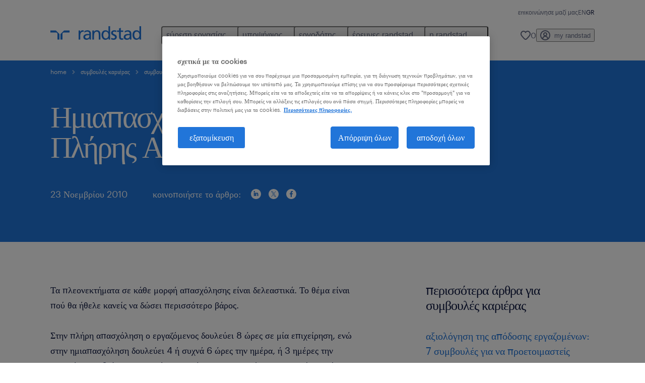

--- FILE ---
content_type: text/html
request_url: https://www.randstad.gr/symvoules-karieras/symvoyles-karieras/imiapasxolisi-i-pliris-apasxolisi/
body_size: 17856
content:

<!DOCTYPE html>
<html lang="el" dir="ltr" prefix="og: https://ogp.me/ns#" class="opco-gr">
  <head>
    <meta charset="utf-8" />
<meta name="description" content="Τα πλεονεκτήματα σε κάθε μορφή απασχόλησης είναι δελεαστικά. Το θέμα είναι πού θα ήθελε κανείς να δώσει περισσότερο βάρος. Στην πλήρη απασχόληση ο εργαζόμενος δουλεύει 8 ώρες σε μία επιχείρηση, ..." />
<link rel="canonical" href="https://www.randstad.gr/symvoules-karieras/symvoyles-karieras/imiapasxolisi-i-pliris-apasxolisi/" />
<meta name="robots" content="index, follow, max-image-preview:large" />
<meta name="google" content="naOAHO4aDjxXO-OkYn7pyi3-MyNi39w3yocmpV7hRmE" />
<meta property="og:url" content="https://www.randstad.gr/symvoules-karieras/symvoyles-karieras/imiapasxolisi-i-pliris-apasxolisi/" />
<meta property="og:title" content="Ημιαπασχόληση ή Πλήρης Απασχόληση" />
<meta property="og:description" content="Τα πλεονεκτήματα σε κάθε μορφή απασχόλησης είναι δελεαστικά. Το θέμα είναι πού θα ήθελε κανείς να δώσει περισσότερο βάρος. Στην πλήρη απασχόληση ο εργαζόμενος δουλεύει 8 ώρες σε μία επιχείρηση, ..." />
<meta property="og:image" content="https://www.randstad.gr/themes/custom/bluex/src/assets/img/randstad-opengraph-partner-for-talent.jpg" />
<meta name="twitter:description" content="Τα πλεονεκτήματα σε κάθε μορφή απασχόλησης είναι δελεαστικά. Το θέμα είναι πού θα ήθελε κανείς να δώσει περισσότερο βάρος. Στην πλήρη απασχόληση ο εργαζόμενος δουλεύει 8 ώρες σε μία επιχείρηση, ..." />
<meta name="twitter:title" content="Ημιαπασχόληση ή Πλήρης Απασχόληση" />
<meta name="google-site-verification" content="5zlOO40CrueWp9WXXjmWkNiibTZl1zVcBVCbSRRdjHc" />
<meta name="MobileOptimized" content="width" />
<meta name="HandheldFriendly" content="true" />
<meta name="viewport" content="width=device-width, initial-scale=1.0" />
<script type="application/ld+json">{
    "@context": "https://schema.org",
    "@graph": [
        {
            "@type": "Article",
            "headline": "Ημιαπασχόληση ή Πλήρης Απασχόληση",
            "name": "Randstad",
            "description": "Τα πλεονεκτήματα σε κάθε μορφή απασχόλησης είναι δελεαστικά. Το θέμα είναι πού θα ήθελε κανείς να δώσει περισσότερο βάρος.\r\n\r\nΣτην πλήρη απασχόληση ο εργαζόμενος δο�",
            "image": {
                "@type": "ImageObject",
                "representativeOfPage": "True",
                "url": "https://www.randstad.gr/"
            },
            "datePublished": "Mon, 03/14/2022 - 10:05",
            "dateModified": "Fri, 11/07/2025 - 14:07",
            "isAccessibleForFree": "True",
            "author": {
                "@type": "Organization",
                "name": "Randstad",
                "url": "https://www.randstad.gr/"
            },
            "publisher": {
                "@type": "Organization",
                "name": "Randstad",
                "url": "https://www.randstad.gr/",
                "logo": {
                    "@type": "ImageObject",
                    "representativeOfPage": "True",
                    "url": "https://www.randstad.gr/themes/custom/bluex/src/assets/img/logo-bluex.png"
                }
            },
            "mainEntityOfPage": "Ημιαπασχόληση ή Πλήρης Απασχόληση"
        },
        {
            "sameAs": [
                "https://www.linkedin.com/company/randstad-hellas",
                "https://twitter.com/randstad_hellas",
                "https://www.facebook.com/Randstad.Hellas/",
                "https://www.youtube.com/user/randstadhellas",
                "https://www.instagram.com/randstad_hellas/"
            ]
        },
        {
            "@type": "WebPage",
            "breadcrumb": {
                "@type": "BreadcrumbList",
                "itemListElement": [
                    {
                        "@type": "ListItem",
                        "position": 1,
                        "name": "home",
                        "item": "https://www.randstad.gr/"
                    },
                    {
                        "@type": "ListItem",
                        "position": 2,
                        "name": "συμβουλές καριέρας",
                        "item": "https://www.randstad.gr/symvoules-karieras/"
                    },
                    {
                        "@type": "ListItem",
                        "position": 3,
                        "name": "συμβουλές καριέρας",
                        "item": "https://www.randstad.gr/symvoules-karieras/symvoyles-karieras/"
                    },
                    {
                        "@type": "ListItem",
                        "position": 4,
                        "name": "Ημιαπασχόληση ή Πλήρης Απασχόληση",
                        "item": "https://www.randstad.gr/symvoules-karieras/symvoyles-karieras/imiapasxolisi-i-pliris-apasxolisi/"
                    }
                ]
            },
            "author": {
                "@type": "Organization",
                "name": "Randstad",
                "url": "https://www.randstad.gr/",
                "logo": {
                    "@type": "ImageObject",
                    "representativeOfPage": "True",
                    "url": "https://www.randstad.gr/themes/custom/bluex/src/assets/img/logo-bluex.png"
                }
            }
        }
    ]
}</script>
<link rel="icon" href="/themes/custom/bluex/favicon.ico" type="image/vnd.microsoft.icon" />
<script>window.rbdCaptchaSiteKey = '6Lf0apgeAAAAALUcyPq4iJYcjYPVgxlcunCI1InY'</script>
<script>window.rbdInvisibleCaptchaSiteKey = '6Ld4pLIbAAAAAPbcpPqv5iEEBi-eWtdHQ0DPFX7z'</script>
<script>window.captchaType = 'google_recaptcha'</script>
<script src="https://www.randstad.gr/scripts/gr/my-rand-client.js"></script>
<script src="https://www.randstad.gr/scripts/gr/global-datalayer.js"></script>
<script>
        window.dataLayer = window.dataLayer || [];
        var data = {"page":{"categories":"\u03c3\u03c5\u03bc\u03b2\u03bf\u03c5\u03bb\u03ad\u03c2 \u03ba\u03b1\u03c1\u03b9\u03ad\u03c1\u03b1\u03c2","tags":"","environment":"prd2","country":"GR","language":"el","type":"other","breadcrumb":[],"search_results":{"search_result_amount":0,"search_result_distance":0,"search_result_page":0,"search_result_zip_code":"","search_result_keyword":""}}};
        var isTalentFoundation = 0;
        if (!isTalentFoundation) {
          data.page.breadcrumb = JSON.parse(sessionStorage.getItem('breadcrumb')) || [];
        }
        var next_breadcrumb = JSON.parse(sessionStorage.getItem('breadcrumb')) || [];
        next_breadcrumb.push(data.page.type);
        sessionStorage.setItem('breadcrumb', JSON.stringify(next_breadcrumb));
        if (window.dataLayer[0] !== undefined) {
          window.dataLayer[0].page = data.page;
          if (data.ecommerce) {
             window.dataLayer[0].ecommerce = data.ecommerce;
          }
        }
        else {
          window.dataLayer.push(data);
        };</script>
<script>window.a2a_config=window.a2a_config||{};a2a_config.callbacks=[];a2a_config.overlays=[];a2a_config.templates={};</script>

		  <title>Ημιαπασχόληση ή Πλήρης Απασχόληση | Randstad</title>
	    <link rel="preload" href="/themes/custom/bluex/dist/assets/font/Graphik-Regular.woff2" as="font" type="font/woff2" crossorigin />

    <link rel="stylesheet" media="all" href="/sites/default/files/css/css_pxpS7U9vnah8tKqbkCyrv2o8pNIfuFIWO6l-yC1Zs0Q.css?delta=0&amp;language=el&amp;theme=bluex&amp;include=eJx1ilkOwyAQQy_EcqTIAyNCOwHEQNrevlWULj_9sZ-eTTL57pNUglio8lBDh-uMMGzBnhNGrsU0dKSOtqqPfTaI-xo3S5skWVeOplWRz-XFVnK5qukUl4A2wgr_w-7sv_ulki4Q7uOtjD508OYJymbPfFN_pNtqnMJPQ4dSWQ" />
<link rel="stylesheet" media="all" href="/sites/default/files/css/css_yjk4-ZuZVVvHLqjdqF9gShMmLfDcyfmIRVXj3sUGAGM.css?delta=1&amp;language=el&amp;theme=bluex&amp;include=eJx1ilkOwyAQQy_EcqTIAyNCOwHEQNrevlWULj_9sZ-eTTL57pNUglio8lBDh-uMMGzBnhNGrsU0dKSOtqqPfTaI-xo3S5skWVeOplWRz-XFVnK5qukUl4A2wgr_w-7sv_ulki4Q7uOtjD508OYJymbPfFN_pNtqnMJPQ4dSWQ" />

    <script src="https://www.randstad.gr/scripts/gr/gtm.js"></script>

    
  </head>
  <body class="path-node page-node-type-blog-page">
    
<noscript>
      <style>
html:not(.js) .modal--navigation{visibility:visible;position:static}html:not(.js) .modal--navigation .modal__header{display:none}html:not(.js) .modal--navigation .modal__dialog::before{opacity:1;transform:translateY(0)}html:not(.js) .modal--navigation .modal__main{opacity:1;padding-bottom:12px;height:100%;margin-top:20px}html:not(.js) .modal--navigation .modal__main::after{transform:translateY(100%)}html:not(.js) .collapsible__content{max-height:100%}html:not(.js) .collapsible__button,html:not(.js) .collapsible__trigger.button,html:not(.js) .navigation__top .navigation__service{display:none}html:not(.js) .banner__slide.hidden{display:block!important}html:not(.js) .blog-overview__list{width:100%;display:block;margin-left:0!important;margin-right:0!important}html:not(.js) .blog-overview__list li{width:100%!important;margin-bottom:20px;padding:0!important}html:not(.js) .carousel-hidden{position:relative;visibility:visible;opacity:1}html:not(.js) .blog-overview--carousel .blog-overview__list:not(.slick-initialized){visibility:visible!important}

      </style>
</noscript>

    <noscript><iframe src="https://www.googletagmanager.com/ns.html?id=GTM-KRDQLCN" height="0" width="0" sandbox></iframe></noscript>
      <div class="dialog-off-canvas-main-canvas" data-off-canvas-main-canvas>
    <nav role="navigation" aria-label="Mega Menu"  id="block-bluex-megamenu">
        


<script type="application/json" id="mega-menu-navigation-props">
	{"items":[{"title":"\u03b5\u03cd\u03c1\u03b5\u03c3\u03b7 \u03b5\u03c1\u03b3\u03b1\u03c3\u03af\u03b1\u03c2","children":[{"title":"\u03b1\u03bd\u03b1\u03b6\u03ae\u03c4\u03b7\u03c3\u03b7 \u03b5\u03c1\u03b3\u03b1\u03c3\u03af\u03b1\u03c2","url":"\/theseis-ergasias\/","children":[{"title":"\u03cc\u03bb\u03b5\u03c2 \u03bf\u03b9 \u03b8\u03ad\u03c3\u03b5\u03b9\u03c2 \u03b5\u03c1\u03b3\u03b1\u03c3\u03af\u03b1\u03c2","url":"\/theseis-ergasias\/"},{"title":"\u03b5\u03be \u03b1\u03c0\u03bf\u03c3\u03c4\u03ac\u03c3\u03b5\u03c9\u03c2 \u03b5\u03c1\u03b3\u03b1\u03c3\u03af\u03b1","url":"\/theseis-ergasias\/remote\/"},{"title":"\u03c3\u03c4\u03b5\u03af\u03bb\u03b5 \u03bc\u03b1\u03c2 \u03c4\u03bf cv \u03c3\u03bf\u03c5","url":"\/my-randstad\/eisodos\/"},{"title":"\u03b5\u03c0\u03b9\u03ba\u03bf\u03b9\u03bd\u03ce\u03bd\u03b7\u03c3\u03b5 \u03bc\u03b1\u03b6\u03af \u03bc\u03b1\u03c2","url":"\/epikoinonise-mazi-mas\/"}]},{"title":"operational","url":"","children":[{"title":"\u03b1\u03bd\u03b8\u03c1\u03ce\u03c0\u03b9\u03bd\u03bf \u03b4\u03c5\u03bd\u03b1\u03bc\u03b9\u03ba\u03cc","url":"\/theseis-ergasias\/s-anthropino-dynamiko\/"},{"title":"\u03b3\u03c1\u03b1\u03bc\u03bc\u03b1\u03c4\u03b5\u03b9\u03b1\u03ba\u03ae \u03c5\u03c0\u03bf\u03c3\u03c4\u03ae\u03c1\u03b9\u03be\u03b7","url":"\/theseis-ergasias\/s-grammateiaki-ypostiriksi\/"},{"title":"\u03b5\u03be\u03c5\u03c0\u03b7\u03c1\u03ad\u03c4\u03b7\u03c3\u03b7 \u03c0\u03b5\u03bb\u03b1\u03c4\u03ce\u03bd","url":"\/theseis-ergasias\/s-eksypiretisi-pelaton\/"},{"title":"\u03b5\u03c1\u03b3\u03b1\u03c4\u03bf\u03c4\u03b5\u03c7\u03bd\u03b9\u03ba\u03cc \u03c0\u03c1\u03bf\u03c3\u03c9\u03c0\u03b9\u03ba\u03cc","url":"https:\/\/www.randstad.gr\/theseis-ergasias\/s-ergatotexniko-prosopiko\/"},{"title":"\u03b5\u03c6\u03bf\u03b4\u03b9\u03b1\u03c3\u03c4\u03b9\u03ba\u03ae \u03b1\u03bb\u03c5\u03c3\u03af\u03b4\u03b1 & \u03b1\u03c0\u03bf\u03b8\u03ae\u03ba\u03b7","url":"\/theseis-ergasias\/s-efodiastiki-alysida-apothiki\/"},{"title":"\u03bb\u03b9\u03b1\u03bd\u03b9\u03ba\u03cc \u03b5\u03bc\u03c0\u03cc\u03c1\u03b9\u03bf","url":"\/theseis-ergasias\/s-lianiko-emporio\/"},{"title":"\u03bc\u03b7\u03c7\u03b1\u03bd\u03b9\u03ba\u03bf\u03af","url":"\/theseis-ergasias\/s-mixanikoi\/"},{"title":"\u03bd\u03bf\u03bc\u03b9\u03ba\u03ad\u03c2 \u03c5\u03c0\u03b7\u03c1\u03b5\u03c3\u03af\u03b5\u03c2","url":"\/theseis-ergasias\/s-nomikes-ypiresies\/"},{"title":"\u03be\u03b5\u03bd\u03cc\u03b3\u03bb\u03c9\u03c3\u03c3\u03b5\u03c2 \u03b8\u03ad\u03c3\u03b5\u03b9\u03c2","url":"\/theseis-ergasias\/s-ksenoglosses-theseis\/"},{"title":"\u03be\u03b5\u03bd\u03bf\u03b4\u03bf\u03c7\u03b5\u03af\u03b1 & \u03c4\u03bf\u03c5\u03c1\u03b9\u03c3\u03bc\u03cc\u03c2","url":"\/theseis-ergasias\/s-ksenodoxeia-toyrismos\/"},{"title":"\u03c0\u03c1\u03bf\u03bc\u03ae\u03b8\u03b5\u03b9\u03b5\u03c2","url":"\/theseis-ergasias\/s-promitheies\/"}]},{"title":"professional","url":"","children":[{"title":"\u03b5\u03c0\u03b9\u03c3\u03c4\u03ae\u03bc\u03b5\u03c2 \u03c5\u03b3\u03b5\u03af\u03b1\u03c2","url":"\/theseis-ergasias\/s-epistimes-ygeias\/"},{"title":"\u03bc\u03ac\u03c1\u03ba\u03b5\u03c4\u03b9\u03bd\u03b3\u03ba","url":"\/theseis-ergasias\/s-marketing\/"},{"title":"\u03bf\u03b9\u03ba\u03bf\u03bd\u03bf\u03bc\u03b9\u03ba\u03ac & \u03bb\u03bf\u03b3\u03b9\u03c3\u03c4\u03b9\u03ba\u03ae","url":"\/theseis-ergasias\/s-oikonomika-logistiki\/"},{"title":"\u03c0\u03bb\u03b7\u03c1\u03bf\u03c6\u03bf\u03c1\u03b9\u03ba\u03ae \/ IT","url":"\/theseis-ergasias\/s-pliroforiki-it\/"},{"title":"\u03c0\u03c9\u03bb\u03ae\u03c3\u03b5\u03b9\u03c2","url":"\/theseis-ergasias\/s-poliseis\/"}]},{"title":"\u03ba\u03b1\u03c1\u03b9\u03ad\u03c1\u03b1 \u03c3\u03c4\u03b7 randstad","url":"\/theseis-ergasias\/ergasteite-sth-randstad\/","children":[{"title":"talent academy","url":"\/kariera-sti-randstad\/talent-academy\/"},{"title":"\u03bc\u03b9\u03b1 \u03b7\u03bc\u03ad\u03c1\u03b1 \u03c3\u03c4\u03b7 randstad","url":"\/kariera-sti-randstad\/mia-imera-sti-randstad\/"}]}]},{"title":"\u03c5\u03c0\u03bf\u03c8\u03ae\u03c6\u03b9\u03bf\u03c2","children":[{"title":"operational","url":"\/operational-kariera\/","children":[{"title":"\u03b1\u03bd\u03b8\u03c1\u03ce\u03c0\u03b9\u03bd\u03bf \u03b4\u03c5\u03bd\u03b1\u03bc\u03b9\u03ba\u03cc","url":"\/ypopsifios\/eidikotites\/anthropino-dynamiko\/"},{"title":"\u03b3\u03c1\u03b1\u03bc\u03bc\u03b1\u03c4\u03b5\u03b9\u03b1\u03ba\u03ae \u03c5\u03c0\u03bf\u03c3\u03c4\u03ae\u03c1\u03b9\u03be\u03b7","url":"\/operational-kariera\/grammateiaki-ypostirixi\/"},{"title":"\u03b5\u03be\u03c5\u03c0\u03b7\u03c1\u03ad\u03c4\u03b7\u03c3\u03b7 \u03c0\u03b5\u03bb\u03b1\u03c4\u03ce\u03bd","url":"\/operational-kariera\/exypiretisi-pelaton\/"},{"title":"\u03b5\u03c1\u03b3\u03b1\u03c4\u03bf\u03c4\u03b5\u03c7\u03bd\u03b9\u03ba\u03cc \u03c0\u03c1\u03bf\u03c3\u03c9\u03c0\u03b9\u03ba\u03cc","url":"\/operational-kariera\/ergatotexniko-prosopiko\/"},{"title":"\u03b5\u03c6\u03bf\u03b4\u03b9\u03b1\u03c3\u03c4\u03b9\u03ba\u03ae \u03b1\u03bb\u03c5\u03c3\u03af\u03b4\u03b1 & \u03b1\u03c0\u03bf\u03b8\u03ae\u03ba\u03b7","url":"\/operational-kariera\/efodiastiki-alysida\/","children":[{"title":"\u03bb\u03b9\u03b1\u03bd\u03b9\u03ba\u03cc \u03b5\u03bc\u03c0\u03cc\u03c1\u03b9\u03bf","url":"\/operational-kariera\/lianiko-emporio\/"}]},{"title":"\u03bc\u03b7\u03c7\u03b1\u03bd\u03b9\u03ba\u03bf\u03af","url":"\/operational-kariera\/mihanikoi\/"},{"title":"\u03bd\u03b1\u03c5\u03c4\u03b9\u03bb\u03af\u03b1","url":"\/operational-kariera\/naytilia\/"},{"title":"\u03bd\u03bf\u03bc\u03b9\u03ba\u03ad\u03c2 \u03c5\u03c0\u03b7\u03c1\u03b5\u03c3\u03af\u03b5\u03c2","url":"\/ypopsifios\/eidikotites\/nomikes-ypiresies\/"},{"title":"\u03be\u03b5\u03bd\u03cc\u03b3\u03bb\u03c9\u03c3\u03c3\u03b5\u03c2 \u03b8\u03ad\u03c3\u03b5\u03b9\u03c2","url":"\/operational-kariera\/multilingual-theseis\/"},{"title":"\u03be\u03b5\u03bd\u03bf\u03b4\u03bf\u03c7\u03b5\u03af\u03b1 & \u03c4\u03bf\u03c5\u03c1\u03b9\u03c3\u03bc\u03cc\u03c2","url":"\/operational-kariera\/xenodoheia-toyrismos\/"},{"title":"\u03c0\u03c1\u03bf\u03bc\u03ae\u03b8\u03b5\u03b9\u03b5\u03c2","url":"\/operational-kariera\/promitheies\/"},{"title":"\u03bb\u03b9\u03b1\u03bd\u03b9\u03ba\u03cc \u03b5\u03bc\u03c0\u03cc\u03c1\u03b9\u03bf","url":"\/operational-kariera\/lianiko-emporio\/"}]},{"title":"professional","url":"\/professional-kariera\/","children":[{"title":"\u03b4\u03b9\u03bf\u03b9\u03ba\u03b7\u03c4\u03b9\u03ba\u03ad\u03c2 \u03b8\u03ad\u03c3\u03b5\u03b9\u03c2","url":"\/professional-kariera\/dioikisi\/"},{"title":"\u03b5\u03c0\u03b9\u03c3\u03c4\u03ae\u03bc\u03b5\u03c2 \u03c5\u03b3\u03b5\u03af\u03b1\u03c2","url":"\/professional-kariera\/epistimes-ygeias\/"},{"title":"\u03bc\u03ac\u03c1\u03ba\u03b5\u03c4\u03b9\u03bd\u03b3\u03ba","url":"\/professional-kariera\/marketing\/"},{"title":"\u03bf\u03b9\u03ba\u03bf\u03bd\u03bf\u03bc\u03b9\u03ba\u03ac & \u03bb\u03bf\u03b3\u03b9\u03c3\u03c4\u03b9\u03ba\u03ae","url":"\/professional-kariera\/oikonomika-logistiki\/"},{"title":"\u03c0\u03bb\u03b7\u03c1\u03bf\u03c6\u03bf\u03c1\u03b9\u03ba\u03ae \/ IT","url":"\/professional-kariera\/pliroforiki-it\/"},{"title":"\u03c0\u03c9\u03bb\u03ae\u03c3\u03b5\u03b9\u03c2","url":"\/professional-kariera\/poliseis\/"},{"title":"\u03c4\u03c1\u03b1\u03c0\u03b5\u03b6\u03b9\u03ba\u03cc\u03c2 \u03ba\u03bb\u03ac\u03b4\u03bf\u03c2","url":"\/professional-kariera\/trapezikos-klados\/"}]},{"title":"\u03c3\u03c5\u03bc\u03b2\u03bf\u03c5\u03bb\u03ad\u03c2 \u03ba\u03b1\u03c1\u03b9\u03ad\u03c1\u03b1\u03c2","url":"\/symvoules-karieras\/","children":[{"title":"\u03ac\u03c1\u03b8\u03c1\u03b1","url":"\/symvoules-karieras\/"},{"title":"podcast","url":"\/multimedia\/podcasts\/"},{"title":"webinars","url":"\/multimedia\/webinars\/"},{"title":"\u03b5\u03c0\u03b1\u03b3\u03b3\u03ad\u03bb\u03bc\u03b1\u03c4\u03b1","url":"\/symvoules-karieras\/epaggelmata\/"}]},{"title":"\u03c5\u03c0\u03bf\u03bb\u03bf\u03b3\u03b9\u03c3\u03bc\u03cc\u03c2 \u03bc\u03b9\u03c3\u03b8\u03bf\u03cd","url":"\/ypopsifios\/ypologismos-misthoy\/"},{"title":"faq","url":"\/ypopsifios\/faq\/","children":[{"title":"job scams","url":"\/ypopsifios\/job-scams\/apates-me-theseis-ergasias\/"}]}]},{"title":"\u03b5\u03c1\u03b3\u03bf\u03b4\u03cc\u03c4\u03b7\u03c2","children":[{"title":"operational","url":"\/operational-ypiresies\/","children":[{"title":"\u03b1\u03bd\u03b8\u03c1\u03ce\u03c0\u03b9\u03bd\u03bf \u03b4\u03c5\u03bd\u03b1\u03bc\u03b9\u03ba\u03cc","url":"\/operational-ypiresies\/anthropino-dynamiko\/"},{"title":"\u03b3\u03c1\u03b1\u03bc\u03bc\u03b1\u03c4\u03b5\u03b9\u03b1\u03ba\u03ae \u03c5\u03c0\u03bf\u03c3\u03c4\u03ae\u03c1\u03b9\u03be\u03b7","url":"\/operational-ypiresies\/grammateiaki-ypostiriksi\/"},{"title":"\u03b5\u03be\u03c5\u03c0\u03b7\u03c1\u03ad\u03c4\u03b7\u03c3\u03b7 \u03c0\u03b5\u03bb\u03b1\u03c4\u03ce\u03bd","url":"\/operational-ypiresies\/exypiretisi-pelaton\/"},{"title":"\u03b5\u03c1\u03b3\u03b1\u03c4\u03bf\u03c7\u03b5\u03bd\u03b9\u03ba\u03cc \u03c0\u03c1\u03bf\u03c3\u03c9\u03c0\u03b9\u03ba\u03cc","url":"\/operational-ypiresies\/ergatotexniko-prosopiko\/"},{"title":"\u03b5\u03c6\u03bf\u03b4\u03b9\u03b1\u03c3\u03c4\u03b9\u03ba\u03ae \u03b1\u03bb\u03c5\u03c3\u03af\u03b4\u03b1 & \u03b1\u03c0\u03bf\u03b8\u03ae\u03ba\u03b7","url":"\/operational-ypiresies\/efodiastiki-alysida-apothiki\/"},{"title":"\u03bb\u03b9\u03b1\u03bd\u03b9\u03ba\u03cc \u03b5\u03bc\u03c0\u03cc\u03c1\u03b9\u03bf","url":"\/operational-ypiresies\/lianiko-emporio\/"},{"title":"\u03bc\u03b7\u03c7\u03b1\u03bd\u03b9\u03ba\u03bf\u03af","url":"\/operational-ypiresies\/mixanikoi\/"},{"title":"\u03bd\u03b1\u03c5\u03c4\u03b9\u03bb\u03af\u03b1","url":"\/operational-ypiresies\/naytilia\/"},{"title":"\u03bd\u03bf\u03bc\u03b9\u03ba\u03ad\u03c2 \u03c5\u03c0\u03b7\u03c1\u03b5\u03c3\u03af\u03b5\u03c2","url":"\/operational-ypiresies\/nomikes-ypiresies\/"},{"title":"\u03be\u03b5\u03bd\u03cc\u03b3\u03bb\u03c9\u03c3\u03c3\u03b5\u03c2 \u03b8\u03ad\u03c3\u03b5\u03b9\u03c2","url":"\/operational-ypiresies\/ksenoglosses-theseis\/"},{"title":"\u03be\u03b5\u03bd\u03bf\u03b4\u03bf\u03c7\u03b5\u03af\u03b1 & \u03c4\u03bf\u03c5\u03c1\u03b9\u03c3\u03bc\u03cc\u03c2","url":"\/operational-ypiresies\/ksenodoxeia-toyrismos\/"},{"title":"\u03c0\u03c1\u03bf\u03bc\u03ae\u03b8\u03b5\u03b9\u03b5\u03c2","url":"\/operational-ypiresies\/promitheies\/"}]},{"title":"professional","url":"\/professional-ypiresies\/","children":[{"title":"\u03b4\u03b9\u03bf\u03b9\u03ba\u03b7\u03c4\u03b9\u03ba\u03ad\u03c2 \u03b8\u03ad\u03c3\u03b5\u03b9\u03c2","url":"\/professional-ypiresies\/dioikitikes-theseis\/"},{"title":"\u03b5\u03c0\u03b9\u03c3\u03c4\u03ae\u03bc\u03b5\u03c2 \u03c5\u03b3\u03b5\u03af\u03b1\u03c2","url":"\/professional-ypiresies\/epistimes-ygeias\/"},{"title":"\u03bc\u03ac\u03c1\u03ba\u03b5\u03c4\u03b9\u03bd\u03b3\u03ba","url":"\/professional-ypiresies\/marketing\/"},{"title":"\u03bf\u03b9\u03ba\u03bf\u03bd\u03bf\u03bc\u03b9\u03ba\u03ac & \u03bb\u03bf\u03b3\u03b9\u03c3\u03c4\u03b9\u03ba\u03ae","url":"\/professional-ypiresies\/oikonomika-logistiki\/"},{"title":"\u03c0\u03bb\u03b7\u03c1\u03bf\u03c6\u03bf\u03c1\u03b9\u03ba\u03ae \/ IT","url":"\/professional-ypiresies\/pliroforiki-it\/"},{"title":"\u03c0\u03c9\u03bb\u03ae\u03c3\u03b5\u03b9\u03c2","url":"\/professional-ypiresies\/poliseis\/"},{"title":"\u03c4\u03c1\u03b1\u03c0\u03b5\u03b6\u03b9\u03ba\u03cc\u03c2 \u03ba\u03bb\u03ac\u03b4\u03bf\u03c2","url":"\/professional-ypiresies\/trapezikos-klados\/"}]},{"title":"\u03c5\u03c0\u03b7\u03c1\u03b5\u03c3\u03af\u03b5\u03c2","url":"\/ergodotis\/ypiresies\/","children":[{"title":"\u03bc\u03cc\u03bd\u03b9\u03bc\u03b7 \u03c3\u03c4\u03b5\u03bb\u03ad\u03c7\u03c9\u03c3\u03b7","url":"\/ergodotis\/ypiresies\/monimi-apasholisi\/"},{"title":"\u03c0\u03c1\u03bf\u03c3\u03c9\u03c1\u03b9\u03bd\u03ae \u03c3\u03c4\u03b5\u03bb\u03ad\u03c7\u03c9\u03c3\u03b7","url":"\/ergodotis\/ypiresies\/prosorini-stelehosi\/"},{"title":"\u03b1\u03bd\u03ac\u03c0\u03c4\u03c5\u03be\u03b7 \u03ba\u03b1\u03c1\u03b9\u03ad\u03c1\u03b1\u03c2","url":"\/ergodotis\/ypiresies\/anaptyxi-karieras\/"},{"title":"\u03b5\u03ba\u03c0\u03b1\u03af\u03b4\u03b5\u03c5\u03c3\u03b7 \u03b5\u03c1\u03b3\u03b1\u03b6\u03bf\u03bc\u03ad\u03bd\u03c9\u03bd","url":"\/ergodotis\/ypiresies\/ekpaideysi-ergazomenon\/"},{"title":"\u03ba\u03ad\u03bd\u03c4\u03c1\u03b1 \u03b1\u03be\u03b9\u03bf\u03bb\u03cc\u03b3\u03b7\u03c3\u03b7\u03c2","url":"\/ergodotis\/ypiresies\/kentra-axiologisis\/"},{"title":"\u03bfutplacement","url":"\/ergodotis\/ypiresies\/outplacement\/"},{"title":"\u03c5\u03c0\u03b7\u03c1\u03b5\u03c3\u03af\u03b5\u03c2 \u03bc\u03b9\u03c3\u03b8\u03bf\u03b4\u03bf\u03c3\u03af\u03b1\u03c2","url":"\/ergodotis\/ypiresies\/ypiresies-misthodosias\/"},{"title":"recruitment process outsourcing (RPO)","url":"\/ergodotis\/ypiresies\/recruitment-process-outsourcing-rpo\/"},{"title":"relevate workforce schedule","url":"\/ergodotis\/ypiresies\/workforce-scheduling\/"},{"title":"\u03c5\u03c0\u03b7\u03c1\u03b5\u03c3\u03af\u03b5\u03c2 inhouse","url":"\/ergodotis\/ypiresies\/ypiresies-inhouse\/"},{"title":"\u03c5\u03c0\u03b7\u03c1\u03b5\u03c3\u03af\u03b5\u03c2 redeployment","url":"\/ergodotis\/ypiresies\/redeployment\/"},{"title":"\u03ad\u03c1\u03b5\u03c5\u03bd\u03b1 \u03bc\u03b9\u03c3\u03b8\u03ce\u03bd","url":"\/ergodotis\/ypiresies\/ereyna-misthon\/"}]},{"title":"workforce insights","url":"\/ergodotis\/workforce-insights\/","children":[{"title":"\u03ac\u03c1\u03b8\u03c1\u03b1","url":"\/ergodotis\/workforce-insights\/"},{"title":"webinars","url":"\/multimedia\/webinars\/"},{"title":"podcast","url":"\/multimedia\/podcasts\/"},{"title":"\u03ad\u03c1\u03b5\u03c5\u03bd\u03b5\u03c2 randstad","url":"\/ergodotis\/market-insights\/"}]}]},{"title":"\u03ad\u03c1\u03b5\u03c5\u03bd\u03b5\u03c2 randstad","children":[{"title":"HR trends","url":"\/hr-trends\/","children":[{"title":"\u03ba\u03bb\u03ac\u03b4\u03bf\u03c2 \u03c4\u03b5\u03c7\u03bd\u03bf\u03bb\u03bf\u03b3\u03af\u03b1\u03c2","url":"\/form\/tech-hr-trends-2025-gr"},{"title":"\u03be\u03b5\u03bd\u03bf\u03b4\u03bf\u03c7\u03b5\u03af\u03b1 \u03ba\u03b1\u03b9 \u03c4\u03bf\u03c5\u03c1\u03b9\u03c3\u03bc\u03cc\u03c2","url":"\/form\/hospitality-hr-trends-2024-gr"},{"title":"\u03b2\u03cc\u03c1\u03b5\u03b9\u03b1 \u03b5\u03bb\u03bb\u03ac\u03b4\u03b1 ","url":"\/form\/northern-greece-hr-trends-2025"}]},{"title":"employer brand","url":"\/ergodotis\/employer-branding\/"},{"title":"workmonitor","url":"\/ergodotis\/workmonitor\/"}]},{"title":"\u03b7 randstad","children":[{"title":"\u03c0\u03bf\u03b9\u03bf\u03b9 \u03b5\u03af\u03bc\u03b1\u03c3\u03c4\u03b5","url":"\/h-randstad\/profil-etaireias\/","children":[{"title":"\u03bf\u03b9\u03ba\u03bf\u03bd\u03bf\u03bc\u03b9\u03ba\u03ac \u03c3\u03c4\u03bf\u03b9\u03c7\u03b5\u03af\u03b1","url":"\/h-randstad\/oikonomika-stoixeia\/"},{"title":"\u03b4\u03b5\u03bb\u03c4\u03af\u03b1 \u03c4\u03cd\u03c0\u03bf\u03c5","url":"\/h-randstad\/deltia-typou\/ola-ta-nea\/"},{"title":"\u03c7\u03bf\u03c1\u03b7\u03b3\u03af\u03b5\u03c2","url":"\/h-randstad\/xorigies\/"},{"title":"\u03b5\u03c4\u03b1\u03b9\u03c1\u03b9\u03ba\u03ae \u03ba\u03bf\u03b9\u03bd\u03c9\u03bd\u03b9\u03ba\u03ae \u03b5\u03c5\u03b8\u03cd\u03bd\u03b7","url":"\/h-randstad\/etairiki-koinoniki-eythyni\/"}]},{"title":"\u03b5\u03c4\u03b1\u03b9\u03c1\u03b9\u03ba\u03ae \u03b4\u03b9\u03b1\u03ba\u03c5\u03b2\u03ad\u03c1\u03bd\u03b7\u03c3\u03b7","url":"\/h-randstad\/etairiki-diakyvernisi\/"},{"title":"\u03b4\u03b9\u03b1\u03c6\u03bf\u03c1\u03b5\u03c4\u03b9\u03ba\u03cc\u03c4\u03b7\u03c4\u03b1 & \u03c3\u03c5\u03bc\u03c0\u03b5\u03c1\u03af\u03bb\u03b7\u03c8\u03b7","url":"\/h-randstad\/diaforetikotita-symperilipsi\/"},{"title":"\u03c4\u03b1 \u03b3\u03c1\u03b1\u03c6\u03b5\u03af\u03b1 \u03bc\u03b1\u03c2","url":"\/ta-grafeia-mas\/"},{"title":"\u03b5\u03c0\u03b9\u03ba\u03bf\u03b9\u03bd\u03ce\u03bd\u03b7\u03c3\u03b5 \u03bc\u03b1\u03b6\u03af \u03bc\u03b1\u03c2","url":"\/epikoinonise-mazi-mas\/"}]}],"aria":{"navigation":{"menu":"menu","navigation":"navigation","close":"\u03ad\u03be\u03bf\u03b4\u03bf\u03c2"},"megaMenu":{"main":"main","close":"close menu"}},"logo":{"title":"Randstad","href":"\/"},"utilityItems":[{"title":"\u03b5\u03c0\u03b9\u03ba\u03bf\u03b9\u03bd\u03ce\u03bd\u03b7\u03c3\u03b5 \u03bc\u03b1\u03b6\u03af \u03bc\u03b1\u03c2","url":"\/epikoinonise-mazi-mas\/"}],"languages":[{"language":"EN","url":"\/en\/","isActive":false},{"language":"GR","url":"\/symvoules-karieras\/symvoyles-karieras\/imiapasxolisi-i-pliris-apasxolisi\/","isActive":true}],"myRandstad":{"text":"my randstad","href":"\/my-randstad","popoverTrigger":"login-popover"},"savedJobs":{"text":"0","href":"\/my-randstad\/favorites\/"},"clientLogin":null}
</script>

<div data-rel-component="navigation" data-rel-component-props-id="mega-menu-navigation-props"><div class="rel_base rel_c_megamenu rel_relative rel_z-10 rel_bg-default lg:rel_flex lg:rel_items-center" data-rel-theme="light-default"><div class="lg:rel_container lg:rel_mx-auto lg:rel_grid lg:rel_grid-cols-[1fr_min-content] lg:rel_flex-wrap xl:rel_flex max-lg:[&_a]:rel_no-underline" style="overflow:hidden;visibility:hidden"><div class="rel_w-full lg:rel_pb-6 lg:rel_pt-2"><div class="rel_mx-auto rel_hidden rel_gap-x-6 rel_pb-1 rel_pt-2 rel_text-link-xs lg:rel_flex lg:rel_w-full lg:rel_justify-end"><a href="/epikoinonise-mazi-mas/" class="!rel_text-on-bg-default-subtle rel_underline hover:!rel_text-on-bg-default-link-hover active:!rel_text-on-bg-default-link-pressed">επικοινώνησε μαζί μας</a></div><div class="rel_box-content rel_flex rel_items-center rel_gap-x-2 rel_py-3 max-lg:rel_pl-6 max-lg:rel_pr-4 lg:rel_grid lg:rel_grid-cols-[auto_minmax(min-content,1fr)_auto] lg:rel_gap-0 lg:rel_border-none lg:rel_pt-4 lg:rel_pb-2"><div class="rel_inline-flex lg:rel_self-start lg:rel_pr-10"><a href="/" class="rel_c_megamenu__logo-link rel_inline-flex rel_object-left lg:rel_flex-shrink-0 lg:rel_self-start"><svg xmlns="http://www.w3.org/2000/svg" viewbox="0 0 205 30.64"><title>randstad</title><path d="M15.95,30.32H20.5V18.87a2.26,2.26,0,0,0-.67-1.62l-6.75-6.75a2.25,2.25,0,0,0-1.62-.67H0v4.56H12.53a3.42,3.42,0,0,1,3.42,3.42Z" transform="translate(0 -0.18)"></path><path d="M27.28,30.32H22.72V18.87a2.26,2.26,0,0,1,.67-1.62l6.75-6.75a2.25,2.25,0,0,1,1.62-.67H43.22v4.56H30.69a3.42,3.42,0,0,0-3.42,3.42Z" transform="translate(0 -0.18)"></path><path d="M63.8,9.82h3.52V13h.08a6.24,6.24,0,0,1,5.34-3.66,10.69,10.69,0,0,1,2.49.28V13a5.6,5.6,0,0,0-2.09-.36c-3.38,0-5.59,3.22-5.59,8.37v9.33H63.8Z" transform="translate(0 -0.18)"></path><path d="M179.24,22.35c0,3.09-2,5.44-5.7,5.44-1.72,0-3.81-1.18-3.81-3.36,0-3.65,5.06-4,7.1-4,.8,0,1.6.08,2.41.08Zm-11-7.87a9.52,9.52,0,0,1,5.94-2.13c3.77,0,5.05,1.84,5.05,5.38-1.48-.08-2.53-.08-4-.08-3.89,0-9.52,1.6-9.52,6.75,0,4.5,3.1,6.42,7.51,6.42a7.6,7.6,0,0,0,6.34-3.11h.08v2.61H183V17.79c0-5.6-2.36-8.47-8.21-8.47A13.1,13.1,0,0,0,168,11.24Z" transform="translate(0 -0.18)"></path><path d="M88,22.35c0,3.09-2,5.44-5.7,5.44-1.73,0-3.81-1.18-3.81-3.36,0-3.65,5.06-4,7.1-4,.8,0,1.6.08,2.41.08ZM77,14.48A9.52,9.52,0,0,1,83,12.35c3.77,0,5.06,1.84,5.06,5.38-1.48-.08-2.53-.08-4-.08-3.89,0-9.52,1.6-9.52,6.75,0,4.5,3.1,6.42,7.51,6.42a7.6,7.6,0,0,0,6.34-3.11h.08v2.61H91.8V17.79c0-5.6-2.36-8.47-8.21-8.47a13.1,13.1,0,0,0-6.74,1.92Z" transform="translate(0 -0.18)"></path><path d="M94.88,9.82h3.64V13h.08a7.39,7.39,0,0,1,6.73-3.72c5.31,0,7.66,3.28,7.66,8.79V30.32h-3.76V19.69c0-4.79-1-7.13-4.35-7.33-4.31,0-6.24,3.47-6.24,8.48v9.48H94.88Z" transform="translate(0 -0.18)"></path><path d="M137.55,26.33a10.06,10.06,0,0,0,4.7,1.45c1.72,0,3.85-.73,3.85-2.95,0-3.76-8.87-3.43-8.87-9.21,0-4.27,3.18-6.31,7.23-6.31a15.49,15.49,0,0,1,4.7.81l-.32,3.27a11,11,0,0,0-4-1.05c-1.92,0-3.61.81-3.61,2.51,0,4.2,8.87,3,8.87,9.58,0,4.39-3.5,6.39-7.15,6.39a11.84,11.84,0,0,1-5.62-1.12Z" transform="translate(0 -0.18)"></path><path d="M164.48,12.85h-5.43V24.11c0,2.38,1.45,3.67,3.17,3.67a4.65,4.65,0,0,0,2.57-.73v3.2a11.94,11.94,0,0,1-3.21.56c-3.89,0-6.29-1.83-6.29-5.94v-12h-4.62v-3h4.62V5.08l3.76-1.2V9.82h5.43Z" transform="translate(0 -0.18)"></path><path d="M189.56,20c-.08-3.76,1.53-7.64,5.62-7.64s6.06,3.92,6.06,7.76c0,3.43-1.77,7.68-6,7.68C191.17,27.79,189.48,23.22,189.56,20ZM201.4,30.32H205V.18h-3.76V12.6h-.08C200,10.72,198,9.32,194.38,9.32c-5.94,0-8.84,4.85-8.84,10.37s2.61,11.13,8.8,11.13a8.22,8.22,0,0,0,7-3.36h.08Z" transform="translate(0 -0.18)"></path><path d="M119.57,20c-.08-3.76,1.53-7.64,5.62-7.64s6.06,3.92,6.06,7.76c0,3.43-1.77,7.68-6,7.68C121.17,27.79,119.48,23.22,119.57,20Zm11.84,10.33H135V.18h-3.76V12.6h-.08C130,10.72,128,9.32,124.38,9.32c-5.94,0-8.84,4.85-8.84,10.37s2.61,11.13,8.8,11.13a8.22,8.22,0,0,0,7-3.36h.08Z" transform="translate(0 -0.18)"></path></svg></a></div><div class="rel_hidden lg:rel_block"><div class="lg:rel_inline-flex"><nav aria-label="main" ><ul class="rel_flex rel_flex-col lg:rel_flex-row lg:rel_gap-2"><li><button aria-haspopup="true" aria-expanded="false" class="rel_c_megamenu__l1-btn rel_group">εύρεση εργασίας<span class="rel_c_megamenu__btn-icon-wrap"><svg viewbox="0 0 20 20" xmlns="http://www.w3.org/2000/svg" aria-hidden="true" class="rel_c_megamenu__btn-icon rel_c_megamenu__l1-btn-icon"><path d="M18,6.5c0,0.3-0.1,0.5-0.3,0.7l-7,7c-0.4,0.4-1,0.4-1.4,0l-7-7c-0.4-0.4-0.4-1,0-1.4c0.4-0.4,1-0.4,1.4,0l6.3,6.3l6.3-6.3c0.4-0.4,1-0.4,1.4,0C17.9,6,18,6.2,18,6.5"></path></svg></span></button><div class="rel_fixed rel_left-0 rel_hidden rel_h-full rel_w-full lg:rel_mt-3"></div><div class="rel_c_megamenu__menu rel_hidden lg:rel_-mt-6" data-rel-mega-menu="true"><div class="rel_relative rel_w-full lg:rel_container lg:rel_mx-auto"><div class="rel_sticky rel_top-0 rel_h-px rel_border-t rel_border-default max-lg:rel_hidden"></div><div class="lg:rel_flex lg:rel_gap-x-1"><div class="rel_order-2 rel_hidden rel_flex-shrink-0 lg:rel_block"><button type="button" aria-label="close menu" class="rel_c_megamenu__close-btn"><span class="rel_size-[20px]"><svg viewbox="0 0 20 20" xmlns="http://www.w3.org/2000/svg" aria-hidden="true" class="rel_fill-icon-on-bg-tertiary-idle"><path d="M11.4141,10 L17.7071,3.707 C18.0981,3.316 18.0981,2.684 17.7071,2.293 C17.3161,1.902 16.6841,1.902 16.2931,2.293 L10.0001,8.586 L3.7071,2.293 C3.3161,1.902 2.6841,1.902 2.2931,2.293 C1.9021,2.684 1.9021,3.316 2.2931,3.707 L8.5861,10 L2.2931,16.293 C1.9021,16.684 1.9021,17.316 2.2931,17.707 C2.4881,17.902 2.7441,18 3.0001,18 C3.2561,18 3.5121,17.902 3.7071,17.707 L10.0001,11.414 L16.2931,17.707 C16.4881,17.902 16.7441,18 17.0001,18 C17.2561,18 17.5121,17.902 17.7071,17.707 C18.0981,17.316 18.0981,16.683 17.7071,16.292 L11.4141,10 Z"></path></svg></span></button></div><ul class="rel_c_megamenu__menu-list"><li class="rel_c_megamenu__menu-item"><a href="/theseis-ergasias/" class="rel_c_megamenu__l2-link" >αναζήτηση εργασίας</a><ul class="rel_flex rel_flex-col rel_c_megamenu__l3-list"><li><a href="/theseis-ergasias/" class="rel_c_megamenu__l4-link">όλες οι θέσεις εργασίας</a></li><li><a href="/theseis-ergasias/remote/" class="rel_c_megamenu__l4-link">εξ αποστάσεως εργασία</a></li><li><a href="/my-randstad/eisodos/" class="rel_c_megamenu__l4-link">στείλε μας το cv σου</a></li><li><a href="/epikoinonise-mazi-mas/" class="rel_c_megamenu__l4-link">επικοινώνησε μαζί μας</a></li></ul></li><li class="rel_c_megamenu__menu-item"><div role="heading" aria-level="2" class="rel_px-6 rel_py-3 rel_text-heading-xs rel_text-on-bg-subtle lg:rel_px-2 lg:rel_py-1 lg:rel_text-body-default lg:rel_text-on-bg-accent">operational</div><ul class="rel_flex rel_flex-col rel_c_megamenu__l3-list"><li><a href="/theseis-ergasias/s-anthropino-dynamiko/" class="rel_c_megamenu__l4-link">ανθρώπινο δυναμικό</a></li><li><a href="/theseis-ergasias/s-grammateiaki-ypostiriksi/" class="rel_c_megamenu__l4-link">γραμματειακή υποστήριξη</a></li><li><a href="/theseis-ergasias/s-eksypiretisi-pelaton/" class="rel_c_megamenu__l4-link">εξυπηρέτηση πελατών</a></li><li><a href="https://www.randstad.gr/theseis-ergasias/s-ergatotexniko-prosopiko/" class="rel_c_megamenu__l4-link">εργατοτεχνικό προσωπικό</a></li><li><a href="/theseis-ergasias/s-efodiastiki-alysida-apothiki/" class="rel_c_megamenu__l4-link">εφοδιαστική αλυσίδα &amp; αποθήκη</a></li><li><a href="/theseis-ergasias/s-lianiko-emporio/" class="rel_c_megamenu__l4-link">λιανικό εμπόριο</a></li><li><a href="/theseis-ergasias/s-mixanikoi/" class="rel_c_megamenu__l4-link">μηχανικοί</a></li><li><a href="/theseis-ergasias/s-nomikes-ypiresies/" class="rel_c_megamenu__l4-link">νομικές υπηρεσίες</a></li><li><a href="/theseis-ergasias/s-ksenoglosses-theseis/" class="rel_c_megamenu__l4-link">ξενόγλωσσες θέσεις</a></li><li><a href="/theseis-ergasias/s-ksenodoxeia-toyrismos/" class="rel_c_megamenu__l4-link">ξενοδοχεία &amp; τουρισμός</a></li><li><a href="/theseis-ergasias/s-promitheies/" class="rel_c_megamenu__l4-link">προμήθειες</a></li></ul></li><li class="rel_c_megamenu__menu-item"><div role="heading" aria-level="2" class="rel_px-6 rel_py-3 rel_text-heading-xs rel_text-on-bg-subtle lg:rel_px-2 lg:rel_py-1 lg:rel_text-body-default lg:rel_text-on-bg-accent">professional</div><ul class="rel_flex rel_flex-col rel_c_megamenu__l3-list"><li><a href="/theseis-ergasias/s-epistimes-ygeias/" class="rel_c_megamenu__l4-link">επιστήμες υγείας</a></li><li><a href="/theseis-ergasias/s-marketing/" class="rel_c_megamenu__l4-link">μάρκετινγκ</a></li><li><a href="/theseis-ergasias/s-oikonomika-logistiki/" class="rel_c_megamenu__l4-link">οικονομικά &amp; λογιστική</a></li><li><a href="/theseis-ergasias/s-pliroforiki-it/" class="rel_c_megamenu__l4-link">πληροφορική / IT</a></li><li><a href="/theseis-ergasias/s-poliseis/" class="rel_c_megamenu__l4-link">πωλήσεις</a></li></ul></li><li class="rel_c_megamenu__menu-item"><a href="/theseis-ergasias/ergasteite-sth-randstad/" class="rel_c_megamenu__l2-link" >καριέρα στη randstad</a><ul class="rel_flex rel_flex-col rel_c_megamenu__l3-list"><li><a href="/kariera-sti-randstad/talent-academy/" class="rel_c_megamenu__l4-link">talent academy</a></li><li><a href="/kariera-sti-randstad/mia-imera-sti-randstad/" class="rel_c_megamenu__l4-link">μια ημέρα στη randstad</a></li></ul></li></ul></div></div></div><div class="rel_my-1 rel_border-b rel_border-default lg:rel_hidden"></div></li><li><button aria-haspopup="true" aria-expanded="false" class="rel_c_megamenu__l1-btn rel_group">υποψήφιος<span class="rel_c_megamenu__btn-icon-wrap"><svg viewbox="0 0 20 20" xmlns="http://www.w3.org/2000/svg" aria-hidden="true" class="rel_c_megamenu__btn-icon rel_c_megamenu__l1-btn-icon"><path d="M18,6.5c0,0.3-0.1,0.5-0.3,0.7l-7,7c-0.4,0.4-1,0.4-1.4,0l-7-7c-0.4-0.4-0.4-1,0-1.4c0.4-0.4,1-0.4,1.4,0l6.3,6.3l6.3-6.3c0.4-0.4,1-0.4,1.4,0C17.9,6,18,6.2,18,6.5"></path></svg></span></button><div class="rel_fixed rel_left-0 rel_hidden rel_h-full rel_w-full lg:rel_mt-3"></div><div class="rel_c_megamenu__menu rel_hidden lg:rel_-mt-6" data-rel-mega-menu="true"><div class="rel_relative rel_w-full lg:rel_container lg:rel_mx-auto"><div class="rel_sticky rel_top-0 rel_h-px rel_border-t rel_border-default max-lg:rel_hidden"></div><div class="lg:rel_flex lg:rel_gap-x-1"><div class="rel_order-2 rel_hidden rel_flex-shrink-0 lg:rel_block"><button type="button" aria-label="close menu" class="rel_c_megamenu__close-btn"><span class="rel_size-[20px]"><svg viewbox="0 0 20 20" xmlns="http://www.w3.org/2000/svg" aria-hidden="true" class="rel_fill-icon-on-bg-tertiary-idle"><path d="M11.4141,10 L17.7071,3.707 C18.0981,3.316 18.0981,2.684 17.7071,2.293 C17.3161,1.902 16.6841,1.902 16.2931,2.293 L10.0001,8.586 L3.7071,2.293 C3.3161,1.902 2.6841,1.902 2.2931,2.293 C1.9021,2.684 1.9021,3.316 2.2931,3.707 L8.5861,10 L2.2931,16.293 C1.9021,16.684 1.9021,17.316 2.2931,17.707 C2.4881,17.902 2.7441,18 3.0001,18 C3.2561,18 3.5121,17.902 3.7071,17.707 L10.0001,11.414 L16.2931,17.707 C16.4881,17.902 16.7441,18 17.0001,18 C17.2561,18 17.5121,17.902 17.7071,17.707 C18.0981,17.316 18.0981,16.683 17.7071,16.292 L11.4141,10 Z"></path></svg></span></button></div><ul class="rel_c_megamenu__menu-list"><li class="rel_c_megamenu__menu-item"><a href="/operational-kariera/" class="rel_c_megamenu__l2-link" >operational</a><ul class="rel_flex rel_flex-col rel_c_megamenu__l3-list"><li><a href="/ypopsifios/eidikotites/anthropino-dynamiko/" class="rel_c_megamenu__l4-link">ανθρώπινο δυναμικό</a></li><li><a href="/operational-kariera/grammateiaki-ypostirixi/" class="rel_c_megamenu__l4-link">γραμματειακή υποστήριξη</a></li><li><a href="/operational-kariera/exypiretisi-pelaton/" class="rel_c_megamenu__l4-link">εξυπηρέτηση πελατών</a></li><li><a href="/operational-kariera/ergatotexniko-prosopiko/" class="rel_c_megamenu__l4-link">εργατοτεχνικό προσωπικό</a></li><li><a href="/operational-kariera/efodiastiki-alysida/" class="rel_c_megamenu__l4-link">εφοδιαστική αλυσίδα &amp; αποθήκη</a></li><li><a href="/operational-kariera/mihanikoi/" class="rel_c_megamenu__l4-link">μηχανικοί</a></li><li><a href="/operational-kariera/naytilia/" class="rel_c_megamenu__l4-link">ναυτιλία</a></li><li><a href="/ypopsifios/eidikotites/nomikes-ypiresies/" class="rel_c_megamenu__l4-link">νομικές υπηρεσίες</a></li><li><a href="/operational-kariera/multilingual-theseis/" class="rel_c_megamenu__l4-link">ξενόγλωσσες θέσεις</a></li><li><a href="/operational-kariera/xenodoheia-toyrismos/" class="rel_c_megamenu__l4-link">ξενοδοχεία &amp; τουρισμός</a></li><li><a href="/operational-kariera/promitheies/" class="rel_c_megamenu__l4-link">προμήθειες</a></li><li><a href="/operational-kariera/lianiko-emporio/" class="rel_c_megamenu__l4-link">λιανικό εμπόριο</a></li></ul></li><li class="rel_c_megamenu__menu-item"><a href="/professional-kariera/" class="rel_c_megamenu__l2-link" >professional</a><ul class="rel_flex rel_flex-col rel_c_megamenu__l3-list"><li><a href="/professional-kariera/dioikisi/" class="rel_c_megamenu__l4-link">διοικητικές θέσεις</a></li><li><a href="/professional-kariera/epistimes-ygeias/" class="rel_c_megamenu__l4-link">επιστήμες υγείας</a></li><li><a href="/professional-kariera/marketing/" class="rel_c_megamenu__l4-link">μάρκετινγκ</a></li><li><a href="/professional-kariera/oikonomika-logistiki/" class="rel_c_megamenu__l4-link">οικονομικά &amp; λογιστική</a></li><li><a href="/professional-kariera/pliroforiki-it/" class="rel_c_megamenu__l4-link">πληροφορική / IT</a></li><li><a href="/professional-kariera/poliseis/" class="rel_c_megamenu__l4-link">πωλήσεις</a></li><li><a href="/professional-kariera/trapezikos-klados/" class="rel_c_megamenu__l4-link">τραπεζικός κλάδος</a></li></ul></li><li class="rel_c_megamenu__menu-item"><a href="/symvoules-karieras/" class="rel_c_megamenu__l2-link" >συμβουλές καριέρας</a><ul class="rel_flex rel_flex-col rel_c_megamenu__l3-list"><li><a href="/symvoules-karieras/" class="rel_c_megamenu__l4-link">άρθρα</a></li><li><a href="/multimedia/podcasts/" class="rel_c_megamenu__l4-link">podcast</a></li><li><a href="/multimedia/webinars/" class="rel_c_megamenu__l4-link">webinars</a></li><li><a href="/symvoules-karieras/epaggelmata/" class="rel_c_megamenu__l4-link">επαγγέλματα</a></li></ul></li><li class="rel_c_megamenu__menu-item"><a href="/ypopsifios/ypologismos-misthoy/" class="rel_c_megamenu__l2-link" >υπολογισμός μισθού</a></li><li class="rel_c_megamenu__menu-item"><a href="/ypopsifios/faq/" class="rel_c_megamenu__l2-link" >faq</a><ul class="rel_flex rel_flex-col rel_c_megamenu__l3-list"><li><a href="/ypopsifios/job-scams/apates-me-theseis-ergasias/" class="rel_c_megamenu__l4-link">job scams</a></li></ul></li></ul></div></div></div><div class="rel_my-1 rel_border-b rel_border-default lg:rel_hidden"></div></li><li><button aria-haspopup="true" aria-expanded="false" class="rel_c_megamenu__l1-btn rel_group">εργοδότης<span class="rel_c_megamenu__btn-icon-wrap"><svg viewbox="0 0 20 20" xmlns="http://www.w3.org/2000/svg" aria-hidden="true" class="rel_c_megamenu__btn-icon rel_c_megamenu__l1-btn-icon"><path d="M18,6.5c0,0.3-0.1,0.5-0.3,0.7l-7,7c-0.4,0.4-1,0.4-1.4,0l-7-7c-0.4-0.4-0.4-1,0-1.4c0.4-0.4,1-0.4,1.4,0l6.3,6.3l6.3-6.3c0.4-0.4,1-0.4,1.4,0C17.9,6,18,6.2,18,6.5"></path></svg></span></button><div class="rel_fixed rel_left-0 rel_hidden rel_h-full rel_w-full lg:rel_mt-3"></div><div class="rel_c_megamenu__menu rel_hidden lg:rel_-mt-6" data-rel-mega-menu="true"><div class="rel_relative rel_w-full lg:rel_container lg:rel_mx-auto"><div class="rel_sticky rel_top-0 rel_h-px rel_border-t rel_border-default max-lg:rel_hidden"></div><div class="lg:rel_flex lg:rel_gap-x-1"><div class="rel_order-2 rel_hidden rel_flex-shrink-0 lg:rel_block"><button type="button" aria-label="close menu" class="rel_c_megamenu__close-btn"><span class="rel_size-[20px]"><svg viewbox="0 0 20 20" xmlns="http://www.w3.org/2000/svg" aria-hidden="true" class="rel_fill-icon-on-bg-tertiary-idle"><path d="M11.4141,10 L17.7071,3.707 C18.0981,3.316 18.0981,2.684 17.7071,2.293 C17.3161,1.902 16.6841,1.902 16.2931,2.293 L10.0001,8.586 L3.7071,2.293 C3.3161,1.902 2.6841,1.902 2.2931,2.293 C1.9021,2.684 1.9021,3.316 2.2931,3.707 L8.5861,10 L2.2931,16.293 C1.9021,16.684 1.9021,17.316 2.2931,17.707 C2.4881,17.902 2.7441,18 3.0001,18 C3.2561,18 3.5121,17.902 3.7071,17.707 L10.0001,11.414 L16.2931,17.707 C16.4881,17.902 16.7441,18 17.0001,18 C17.2561,18 17.5121,17.902 17.7071,17.707 C18.0981,17.316 18.0981,16.683 17.7071,16.292 L11.4141,10 Z"></path></svg></span></button></div><ul class="rel_c_megamenu__menu-list"><li class="rel_c_megamenu__menu-item"><a href="/operational-ypiresies/" class="rel_c_megamenu__l2-link" >operational</a><ul class="rel_flex rel_flex-col rel_c_megamenu__l3-list"><li><a href="/operational-ypiresies/anthropino-dynamiko/" class="rel_c_megamenu__l4-link">ανθρώπινο δυναμικό</a></li><li><a href="/operational-ypiresies/grammateiaki-ypostiriksi/" class="rel_c_megamenu__l4-link">γραμματειακή υποστήριξη</a></li><li><a href="/operational-ypiresies/exypiretisi-pelaton/" class="rel_c_megamenu__l4-link">εξυπηρέτηση πελατών</a></li><li><a href="/operational-ypiresies/ergatotexniko-prosopiko/" class="rel_c_megamenu__l4-link">εργατοχενικό προσωπικό</a></li><li><a href="/operational-ypiresies/efodiastiki-alysida-apothiki/" class="rel_c_megamenu__l4-link">εφοδιαστική αλυσίδα &amp; αποθήκη</a></li><li><a href="/operational-ypiresies/lianiko-emporio/" class="rel_c_megamenu__l4-link">λιανικό εμπόριο</a></li><li><a href="/operational-ypiresies/mixanikoi/" class="rel_c_megamenu__l4-link">μηχανικοί</a></li><li><a href="/operational-ypiresies/naytilia/" class="rel_c_megamenu__l4-link">ναυτιλία</a></li><li><a href="/operational-ypiresies/nomikes-ypiresies/" class="rel_c_megamenu__l4-link">νομικές υπηρεσίες</a></li><li><a href="/operational-ypiresies/ksenoglosses-theseis/" class="rel_c_megamenu__l4-link">ξενόγλωσσες θέσεις</a></li><li><a href="/operational-ypiresies/ksenodoxeia-toyrismos/" class="rel_c_megamenu__l4-link">ξενοδοχεία &amp; τουρισμός</a></li><li><a href="/operational-ypiresies/promitheies/" class="rel_c_megamenu__l4-link">προμήθειες</a></li></ul></li><li class="rel_c_megamenu__menu-item"><a href="/professional-ypiresies/" class="rel_c_megamenu__l2-link" >professional</a><ul class="rel_flex rel_flex-col rel_c_megamenu__l3-list"><li><a href="/professional-ypiresies/dioikitikes-theseis/" class="rel_c_megamenu__l4-link">διοικητικές θέσεις</a></li><li><a href="/professional-ypiresies/epistimes-ygeias/" class="rel_c_megamenu__l4-link">επιστήμες υγείας</a></li><li><a href="/professional-ypiresies/marketing/" class="rel_c_megamenu__l4-link">μάρκετινγκ</a></li><li><a href="/professional-ypiresies/oikonomika-logistiki/" class="rel_c_megamenu__l4-link">οικονομικά &amp; λογιστική</a></li><li><a href="/professional-ypiresies/pliroforiki-it/" class="rel_c_megamenu__l4-link">πληροφορική / IT</a></li><li><a href="/professional-ypiresies/poliseis/" class="rel_c_megamenu__l4-link">πωλήσεις</a></li><li><a href="/professional-ypiresies/trapezikos-klados/" class="rel_c_megamenu__l4-link">τραπεζικός κλάδος</a></li></ul></li><li class="rel_c_megamenu__menu-item"><a href="/ergodotis/ypiresies/" class="rel_c_megamenu__l2-link" >υπηρεσίες</a><ul class="rel_flex rel_flex-col rel_c_megamenu__l3-list"><li><a href="/ergodotis/ypiresies/monimi-apasholisi/" class="rel_c_megamenu__l4-link">μόνιμη στελέχωση</a></li><li><a href="/ergodotis/ypiresies/prosorini-stelehosi/" class="rel_c_megamenu__l4-link">προσωρινή στελέχωση</a></li><li><a href="/ergodotis/ypiresies/anaptyxi-karieras/" class="rel_c_megamenu__l4-link">ανάπτυξη καριέρας</a></li><li><a href="/ergodotis/ypiresies/ekpaideysi-ergazomenon/" class="rel_c_megamenu__l4-link">εκπαίδευση εργαζομένων</a></li><li><a href="/ergodotis/ypiresies/kentra-axiologisis/" class="rel_c_megamenu__l4-link">κέντρα αξιολόγησης</a></li><li><a href="/ergodotis/ypiresies/outplacement/" class="rel_c_megamenu__l4-link">οutplacement</a></li><li><a href="/ergodotis/ypiresies/ypiresies-misthodosias/" class="rel_c_megamenu__l4-link">υπηρεσίες μισθοδοσίας</a></li><li><a href="/ergodotis/ypiresies/recruitment-process-outsourcing-rpo/" class="rel_c_megamenu__l4-link">recruitment process outsourcing (RPO)</a></li><li><a href="/ergodotis/ypiresies/workforce-scheduling/" class="rel_c_megamenu__l4-link">relevate workforce schedule</a></li><li><a href="/ergodotis/ypiresies/ypiresies-inhouse/" class="rel_c_megamenu__l4-link">υπηρεσίες inhouse</a></li><li><a href="/ergodotis/ypiresies/redeployment/" class="rel_c_megamenu__l4-link">υπηρεσίες redeployment</a></li><li><a href="/ergodotis/ypiresies/ereyna-misthon/" class="rel_c_megamenu__l4-link">έρευνα μισθών</a></li></ul></li><li class="rel_c_megamenu__menu-item"><a href="/ergodotis/workforce-insights/" class="rel_c_megamenu__l2-link" >workforce insights</a><ul class="rel_flex rel_flex-col rel_c_megamenu__l3-list"><li><a href="/ergodotis/workforce-insights/" class="rel_c_megamenu__l4-link">άρθρα</a></li><li><a href="/multimedia/webinars/" class="rel_c_megamenu__l4-link">webinars</a></li><li><a href="/multimedia/podcasts/" class="rel_c_megamenu__l4-link">podcast</a></li><li><a href="/ergodotis/market-insights/" class="rel_c_megamenu__l4-link">έρευνες randstad</a></li></ul></li></ul></div></div></div><div class="rel_my-1 rel_border-b rel_border-default lg:rel_hidden"></div></li><li><button aria-haspopup="true" aria-expanded="false" class="rel_c_megamenu__l1-btn rel_group">έρευνες randstad<span class="rel_c_megamenu__btn-icon-wrap"><svg viewbox="0 0 20 20" xmlns="http://www.w3.org/2000/svg" aria-hidden="true" class="rel_c_megamenu__btn-icon rel_c_megamenu__l1-btn-icon"><path d="M18,6.5c0,0.3-0.1,0.5-0.3,0.7l-7,7c-0.4,0.4-1,0.4-1.4,0l-7-7c-0.4-0.4-0.4-1,0-1.4c0.4-0.4,1-0.4,1.4,0l6.3,6.3l6.3-6.3c0.4-0.4,1-0.4,1.4,0C17.9,6,18,6.2,18,6.5"></path></svg></span></button><div class="rel_fixed rel_left-0 rel_hidden rel_h-full rel_w-full lg:rel_mt-3"></div><div class="rel_c_megamenu__menu rel_hidden lg:rel_-mt-6" data-rel-mega-menu="true"><div class="rel_relative rel_w-full lg:rel_container lg:rel_mx-auto"><div class="rel_sticky rel_top-0 rel_h-px rel_border-t rel_border-default max-lg:rel_hidden"></div><div class="lg:rel_flex lg:rel_gap-x-1"><div class="rel_order-2 rel_hidden rel_flex-shrink-0 lg:rel_block"><button type="button" aria-label="close menu" class="rel_c_megamenu__close-btn"><span class="rel_size-[20px]"><svg viewbox="0 0 20 20" xmlns="http://www.w3.org/2000/svg" aria-hidden="true" class="rel_fill-icon-on-bg-tertiary-idle"><path d="M11.4141,10 L17.7071,3.707 C18.0981,3.316 18.0981,2.684 17.7071,2.293 C17.3161,1.902 16.6841,1.902 16.2931,2.293 L10.0001,8.586 L3.7071,2.293 C3.3161,1.902 2.6841,1.902 2.2931,2.293 C1.9021,2.684 1.9021,3.316 2.2931,3.707 L8.5861,10 L2.2931,16.293 C1.9021,16.684 1.9021,17.316 2.2931,17.707 C2.4881,17.902 2.7441,18 3.0001,18 C3.2561,18 3.5121,17.902 3.7071,17.707 L10.0001,11.414 L16.2931,17.707 C16.4881,17.902 16.7441,18 17.0001,18 C17.2561,18 17.5121,17.902 17.7071,17.707 C18.0981,17.316 18.0981,16.683 17.7071,16.292 L11.4141,10 Z"></path></svg></span></button></div><ul class="rel_c_megamenu__menu-list"><li class="rel_c_megamenu__menu-item"><a href="/hr-trends/" class="rel_c_megamenu__l2-link" >HR trends</a><ul class="rel_flex rel_flex-col rel_c_megamenu__l3-list"><li><a href="/form/tech-hr-trends-2025-gr" class="rel_c_megamenu__l4-link">κλάδος τεχνολογίας</a></li><li><a href="/form/hospitality-hr-trends-2024-gr" class="rel_c_megamenu__l4-link">ξενοδοχεία και τουρισμός</a></li><li><a href="/form/northern-greece-hr-trends-2025" class="rel_c_megamenu__l4-link">βόρεια ελλάδα </a></li></ul></li><li class="rel_c_megamenu__menu-item"><a href="/ergodotis/employer-branding/" class="rel_c_megamenu__l2-link" >employer brand</a></li><li class="rel_c_megamenu__menu-item"><a href="/ergodotis/workmonitor/" class="rel_c_megamenu__l2-link" >workmonitor</a></li></ul></div></div></div><div class="rel_my-1 rel_border-b rel_border-default lg:rel_hidden"></div></li><li><button aria-haspopup="true" aria-expanded="false" class="rel_c_megamenu__l1-btn rel_group">η randstad<span class="rel_c_megamenu__btn-icon-wrap"><svg viewbox="0 0 20 20" xmlns="http://www.w3.org/2000/svg" aria-hidden="true" class="rel_c_megamenu__btn-icon rel_c_megamenu__l1-btn-icon"><path d="M18,6.5c0,0.3-0.1,0.5-0.3,0.7l-7,7c-0.4,0.4-1,0.4-1.4,0l-7-7c-0.4-0.4-0.4-1,0-1.4c0.4-0.4,1-0.4,1.4,0l6.3,6.3l6.3-6.3c0.4-0.4,1-0.4,1.4,0C17.9,6,18,6.2,18,6.5"></path></svg></span></button><div class="rel_fixed rel_left-0 rel_hidden rel_h-full rel_w-full lg:rel_mt-3"></div><div class="rel_c_megamenu__menu rel_hidden lg:rel_-mt-6" data-rel-mega-menu="true"><div class="rel_relative rel_w-full lg:rel_container lg:rel_mx-auto"><div class="rel_sticky rel_top-0 rel_h-px rel_border-t rel_border-default max-lg:rel_hidden"></div><div class="lg:rel_flex lg:rel_gap-x-1"><div class="rel_order-2 rel_hidden rel_flex-shrink-0 lg:rel_block"><button type="button" aria-label="close menu" class="rel_c_megamenu__close-btn"><span class="rel_size-[20px]"><svg viewbox="0 0 20 20" xmlns="http://www.w3.org/2000/svg" aria-hidden="true" class="rel_fill-icon-on-bg-tertiary-idle"><path d="M11.4141,10 L17.7071,3.707 C18.0981,3.316 18.0981,2.684 17.7071,2.293 C17.3161,1.902 16.6841,1.902 16.2931,2.293 L10.0001,8.586 L3.7071,2.293 C3.3161,1.902 2.6841,1.902 2.2931,2.293 C1.9021,2.684 1.9021,3.316 2.2931,3.707 L8.5861,10 L2.2931,16.293 C1.9021,16.684 1.9021,17.316 2.2931,17.707 C2.4881,17.902 2.7441,18 3.0001,18 C3.2561,18 3.5121,17.902 3.7071,17.707 L10.0001,11.414 L16.2931,17.707 C16.4881,17.902 16.7441,18 17.0001,18 C17.2561,18 17.5121,17.902 17.7071,17.707 C18.0981,17.316 18.0981,16.683 17.7071,16.292 L11.4141,10 Z"></path></svg></span></button></div><ul class="rel_c_megamenu__menu-list"><li class="rel_c_megamenu__menu-item"><a href="/h-randstad/profil-etaireias/" class="rel_c_megamenu__l2-link" >ποιοι είμαστε</a><ul class="rel_flex rel_flex-col rel_c_megamenu__l3-list"><li><a href="/h-randstad/oikonomika-stoixeia/" class="rel_c_megamenu__l4-link">οικονομικά στοιχεία</a></li><li><a href="/h-randstad/deltia-typou/ola-ta-nea/" class="rel_c_megamenu__l4-link">δελτία τύπου</a></li><li><a href="/h-randstad/xorigies/" class="rel_c_megamenu__l4-link">χορηγίες</a></li><li><a href="/h-randstad/etairiki-koinoniki-eythyni/" class="rel_c_megamenu__l4-link">εταιρική κοινωνική ευθύνη</a></li></ul></li><li class="rel_c_megamenu__menu-item"><a href="/h-randstad/etairiki-diakyvernisi/" class="rel_c_megamenu__l2-link" >εταιρική διακυβέρνηση</a></li><li class="rel_c_megamenu__menu-item"><a href="/h-randstad/diaforetikotita-symperilipsi/" class="rel_c_megamenu__l2-link" >διαφορετικότητα &amp; συμπερίληψη</a></li><li class="rel_c_megamenu__menu-item"><a href="/ta-grafeia-mas/" class="rel_c_megamenu__l2-link" >τα γραφεία μας</a></li><li class="rel_c_megamenu__menu-item"><a href="/epikoinonise-mazi-mas/" class="rel_c_megamenu__l2-link" >επικοινώνησε μαζί μας</a></li></ul></div></div></div><div class="rel_my-1 rel_border-b rel_border-default lg:rel_hidden"></div></li></ul></nav></div></div><div class="rel_ml-auto rel_flex rel_items-center rel_gap-1 lg:rel_pl-6"><ul class="rel_inline-flex rel_items-center rel_gap-1 rel_text-paragraph-md lg:rel_gap-x-4 [&_a]:rel_no-underline [&_a]:rel_decoration-inherit"><li class="rel_flex" data-rel-saved-jobs=""><a href="/my-randstad/favorites/" class="rel_group rel_inline-flex rel_items-center rel_whitespace-nowrap rel_p-2 !rel_text-on-bg-tertiary-idle lg:rel_gap-x-1 lg:rel_p-0 lg:!rel_text-on-bg-default-subtle lg:hover:!rel_text-on-bg-default-default max-lg:[&_span:nth-child(2)]:rel_sr-only"><span class="rel_size-[20px]"><svg viewbox="0 0 20 20" class="rel_c_megamenu__action-icon lg:rel_fill-icon-on-bg-default-subtle lg:group-hover:rel_fill-icon-on-bg-default-default" xmlns="http://www.w3.org/2000/svg" aria-hidden="true"><path d="M9.99646 16.9998C10.5475 17.0168 11.0485 16.6808 11.2965 16.4488C11.6835 16.1338 11.9355 15.8768 12.2045 15.6058L12.4895 15.3208C13.2015 14.6008 13.9215 13.8308 14.6185 13.0428C15.4475 12.1048 16.0585 11.3588 16.5975 10.6228C16.8655 10.2458 17.1785 9.8068 17.4415 9.3228C17.5585 9.1258 17.6625 8.8978 17.7805 8.5928C17.8495 8.4048 17.9025 8.1858 17.9515 7.8818C18.1035 6.8628 17.9005 5.8178 17.3795 4.9548C16.8395 4.0438 15.9755 3.3798 15.0065 3.1258C14.0245 2.8588 12.9005 3.0348 12.0585 3.5848C11.6205 3.8658 11.2475 4.2188 10.9445 4.6378L10.0015 6.0588L9.03146 4.6068C8.74646 4.2138 8.36446 3.8538 7.93846 3.5838C7.08646 3.0318 5.96146 2.8578 4.99146 3.1258C4.01446 3.3858 3.15246 4.0518 2.61846 4.9568C2.09646 5.8268 1.89446 6.8708 2.05046 7.9028C2.09946 8.2008 2.15046 8.4128 2.22646 8.6188C2.33146 8.8908 2.43946 9.1248 2.54446 9.2998C2.82246 9.8078 3.13646 10.2478 3.41346 10.6368C3.94346 11.3598 4.55446 12.1068 5.38446 13.0468C6.10546 13.8588 6.80546 14.6068 7.52046 15.3308L7.77746 15.5868C8.04446 15.8558 8.30846 16.1218 8.64846 16.4038L8.81046 16.5288C8.97246 16.6568 9.08946 16.7488 9.27746 16.8388C9.49746 16.9438 9.73846 17.0368 9.99646 16.9998ZM10.0745 19.0008C10.0365 19.0008 9.99846 18.9998 9.96046 18.9988C9.44946 18.9688 8.90946 18.8778 8.42046 18.6458C8.02446 18.4578 7.77146 18.2568 7.56746 18.0958L7.41746 17.9788C6.96946 17.6108 6.65946 17.2988 6.35946 16.9978L6.10746 16.7458C5.35746 15.9878 4.63446 15.2138 3.88746 14.3738C3.01346 13.3828 2.36746 12.5928 1.79246 11.8088C1.47546 11.3638 1.12546 10.8718 0.806459 10.2898C0.659459 10.0428 0.507459 9.7178 0.355459 9.3248C0.197459 8.8958 0.124459 8.5228 0.0734593 8.2128C-0.150541 6.7088 0.142459 5.1938 0.899459 3.9328C1.69446 2.5868 2.99746 1.5868 4.46946 1.1958C5.98546 0.775802 7.69046 1.0398 9.01746 1.8998C9.37146 2.1248 9.70046 2.3858 10.0005 2.6808C10.2985 2.3878 10.6225 2.1298 10.9725 1.9048C12.2905 1.0438 13.9935 0.776802 15.5215 1.1938C16.9855 1.5768 18.2925 2.5748 19.0955 3.9268C19.8525 5.1828 20.1495 6.6978 19.9285 8.1898C19.8555 8.6308 19.7715 8.9668 19.6535 9.2948C19.4845 9.7298 19.3375 10.0468 19.1805 10.3118C18.8765 10.8698 18.5115 11.3818 18.2185 11.7938C17.6335 12.5918 16.9875 13.3828 16.1165 14.3678C15.3935 15.1848 14.6485 15.9808 13.9015 16.7368L13.6265 17.0128C13.3315 17.3118 13.0255 17.6198 12.6055 17.9578C12.0855 18.4478 11.1165 19.0008 10.0745 19.0008Z"></path></svg></span><span>0</span></a></li><li class="rel_relative rel_flex"><button class="rel_group rel_cursor-pointer rel_items-center rel_text-on-bg-default-subtle lg:rel_flex rel_hidden" data-rel-myrandstad-trigger="" data-rs-popover-trigger=login-popover aria-haspopup="dialog" aria-expanded="false"><span class="rel_inline-flex rel_flex-shrink-0 rel_items-center rel_justify-center rel_text-link-xs rel_text-on-bg-default-subtle"><svg viewbox="0 0 20 20" xmlns="http://www.w3.org/2000/svg" aria-hidden="true" class="rel_size-[20px] lg:group-hover:rel_fill-icon-on-bg-default-default rel_fill-icon-on-bg-tertiary-idle lg:rel_fill-icon-on-bg-default-subtle"><path d="M15.79,15.5044 C15.283,13.6094 13.872,12.0854 12.047,11.4204 C13.212,10.7204 14,9.4584 14,8.0004 C14,5.7914 12.209,4.0004 10,4.0004 C7.791,4.0004 6,5.7914 6,8.0004 C6,9.4584 6.788,10.7204 7.953,11.4204 C6.128,12.0854 4.717,13.6094 4.21,15.5044 C2.845,14.0684 2,12.1324 2,10.0004 C2,5.5884 5.589,2.0004 10,2.0004 C14.411,2.0004 18,5.5884 18,10.0004 C18,12.1324 17.155,14.0684 15.79,15.5044 M10,10.0004 C8.897,10.0004 8,9.1024 8,8.0004 C8,6.8974 8.897,6.0004 10,6.0004 C11.103,6.0004 12,6.8974 12,8.0004 C12,9.1024 11.103,10.0004 10,10.0004 M6.013,16.9254 C6.082,14.7794 7.838,13.0524 10,13.0524 C12.162,13.0524 13.918,14.7794 13.987,16.9254 C12.811,17.6054 11.452,18.0004 10,18.0004 C8.548,18.0004 7.188,17.6054 6.013,16.9254 M10,0.0004 C4.486,0.0004 0,4.4854 0,10.0004 C0,15.5144 4.486,20.0004 10,20.0004 C15.513,20.0004 20,15.5144 20,10.0004 C20,4.4854 15.513,0.0004 10,0.0004"></path></svg></span><span class="rel_ml-2 rel_items-center rel_whitespace-nowrap rel_p-2 group-hover:rel_text-on-bg-default-default group-hover:rel_underline group-active:rel_no-underline lg:rel_inline-flex lg:rel_items-center lg:rel_gap-x-2 lg:rel_p-0">my randstad</span></button><a href="/my-randstad" class="rel_group rel_inline-flex rel_items-center rel_whitespace-nowrap rel_p-2 hover:rel_underline active:rel_no-underline lg:rel_hidden lg:rel_p-0 lg:!rel_text-on-bg-default-subtle lg:hover:!rel_text-on-bg-default-default max-lg:[&_span:nth-child(2)]:rel_sr-only lg:[&_span:nth-child(2)]:rel_ml-2"><span class="rel_size-[20px]"><svg viewbox="0 0 20 20" xmlns="http://www.w3.org/2000/svg" aria-hidden="true" class="rel_c_megamenu__action-icon lg:rel_fill-icon-on-bg-default-subtle"><path d="M15.79,15.5044 C15.283,13.6094 13.872,12.0854 12.047,11.4204 C13.212,10.7204 14,9.4584 14,8.0004 C14,5.7914 12.209,4.0004 10,4.0004 C7.791,4.0004 6,5.7914 6,8.0004 C6,9.4584 6.788,10.7204 7.953,11.4204 C6.128,12.0854 4.717,13.6094 4.21,15.5044 C2.845,14.0684 2,12.1324 2,10.0004 C2,5.5884 5.589,2.0004 10,2.0004 C14.411,2.0004 18,5.5884 18,10.0004 C18,12.1324 17.155,14.0684 15.79,15.5044 M10,10.0004 C8.897,10.0004 8,9.1024 8,8.0004 C8,6.8974 8.897,6.0004 10,6.0004 C11.103,6.0004 12,6.8974 12,8.0004 C12,9.1024 11.103,10.0004 10,10.0004 M6.013,16.9254 C6.082,14.7794 7.838,13.0524 10,13.0524 C12.162,13.0524 13.918,14.7794 13.987,16.9254 C12.811,17.6054 11.452,18.0004 10,18.0004 C8.548,18.0004 7.188,17.6054 6.013,16.9254 M10,0.0004 C4.486,0.0004 0,4.4854 0,10.0004 C0,15.5144 4.486,20.0004 10,20.0004 C15.513,20.0004 20,15.5144 20,10.0004 C20,4.4854 15.513,0.0004 10,0.0004"></path></svg></span><span>my randstad</span></a></li></ul><button class="rel_ml-auto rel_inline-grid rel_cursor-pointer rel_place-items-center rel_p-2 lg:rel_hidden" aria-label="menu" aria-haspopup="dialog"><span class="rel_size-[20px]"><svg viewbox="0 0 20 20" xmlns="http://www.w3.org/2000/svg" class="rel_fill-icon-on-bg-tertiary-idle" aria-hidden="true"><path d="M18,11 L2,11 C1.447,11 1,10.552 1,10 C1,9.448 1.447,9 2,9 L18,9 C18.553,9 19,9.448 19,10 C19,10.552 18.553,11 18,11 Z M18,5 L2,5 C1.447,5 1,4.552 1,4 C1,3.448 1.447,3 2,3 L18,3 C18.553,3 19,3.448 19,4 C19,4.552 18.553,5 18,5 Z M18,17 L2,17 C1.447,17 1,16.552 1,16 C1,15.448 1.447,15 2,15 L18,15 C18.553,15 19,15.448 19,16 C19,16.552 18.553,17 18,17 Z"></path></svg></span></button></div></div></div></div></div><div role="dialog" class="rel_base rel_fixed rel_top-0 rel_z-10 rel_h-full rel_w-full rel_border-none rel_p-0 lg:rel_hidden rel_hidden" aria-label="navigation" aria-modal="true" data-rel-theme="light-default"><div class="rel_flex rel_h-full rel_flex-col"><div class="rel_relative rel_z-10 rel_box-content rel_flex rel_flex-shrink-0 rel_items-center rel_justify-between rel_gap-x-2 rel_border-b rel_border-default rel_bg-default rel_py-3 rel_pl-6 rel_pr-4"><a href="/" class="rel_c_megamenu__logo-link" aria-label="Randstad"><svg xmlns="http://www.w3.org/2000/svg" viewbox="0 0 205 30.64"><title>randstad</title><path d="M15.95,30.32H20.5V18.87a2.26,2.26,0,0,0-.67-1.62l-6.75-6.75a2.25,2.25,0,0,0-1.62-.67H0v4.56H12.53a3.42,3.42,0,0,1,3.42,3.42Z" transform="translate(0 -0.18)"></path><path d="M27.28,30.32H22.72V18.87a2.26,2.26,0,0,1,.67-1.62l6.75-6.75a2.25,2.25,0,0,1,1.62-.67H43.22v4.56H30.69a3.42,3.42,0,0,0-3.42,3.42Z" transform="translate(0 -0.18)"></path><path d="M63.8,9.82h3.52V13h.08a6.24,6.24,0,0,1,5.34-3.66,10.69,10.69,0,0,1,2.49.28V13a5.6,5.6,0,0,0-2.09-.36c-3.38,0-5.59,3.22-5.59,8.37v9.33H63.8Z" transform="translate(0 -0.18)"></path><path d="M179.24,22.35c0,3.09-2,5.44-5.7,5.44-1.72,0-3.81-1.18-3.81-3.36,0-3.65,5.06-4,7.1-4,.8,0,1.6.08,2.41.08Zm-11-7.87a9.52,9.52,0,0,1,5.94-2.13c3.77,0,5.05,1.84,5.05,5.38-1.48-.08-2.53-.08-4-.08-3.89,0-9.52,1.6-9.52,6.75,0,4.5,3.1,6.42,7.51,6.42a7.6,7.6,0,0,0,6.34-3.11h.08v2.61H183V17.79c0-5.6-2.36-8.47-8.21-8.47A13.1,13.1,0,0,0,168,11.24Z" transform="translate(0 -0.18)"></path><path d="M88,22.35c0,3.09-2,5.44-5.7,5.44-1.73,0-3.81-1.18-3.81-3.36,0-3.65,5.06-4,7.1-4,.8,0,1.6.08,2.41.08ZM77,14.48A9.52,9.52,0,0,1,83,12.35c3.77,0,5.06,1.84,5.06,5.38-1.48-.08-2.53-.08-4-.08-3.89,0-9.52,1.6-9.52,6.75,0,4.5,3.1,6.42,7.51,6.42a7.6,7.6,0,0,0,6.34-3.11h.08v2.61H91.8V17.79c0-5.6-2.36-8.47-8.21-8.47a13.1,13.1,0,0,0-6.74,1.92Z" transform="translate(0 -0.18)"></path><path d="M94.88,9.82h3.64V13h.08a7.39,7.39,0,0,1,6.73-3.72c5.31,0,7.66,3.28,7.66,8.79V30.32h-3.76V19.69c0-4.79-1-7.13-4.35-7.33-4.31,0-6.24,3.47-6.24,8.48v9.48H94.88Z" transform="translate(0 -0.18)"></path><path d="M137.55,26.33a10.06,10.06,0,0,0,4.7,1.45c1.72,0,3.85-.73,3.85-2.95,0-3.76-8.87-3.43-8.87-9.21,0-4.27,3.18-6.31,7.23-6.31a15.49,15.49,0,0,1,4.7.81l-.32,3.27a11,11,0,0,0-4-1.05c-1.92,0-3.61.81-3.61,2.51,0,4.2,8.87,3,8.87,9.58,0,4.39-3.5,6.39-7.15,6.39a11.84,11.84,0,0,1-5.62-1.12Z" transform="translate(0 -0.18)"></path><path d="M164.48,12.85h-5.43V24.11c0,2.38,1.45,3.67,3.17,3.67a4.65,4.65,0,0,0,2.57-.73v3.2a11.94,11.94,0,0,1-3.21.56c-3.89,0-6.29-1.83-6.29-5.94v-12h-4.62v-3h4.62V5.08l3.76-1.2V9.82h5.43Z" transform="translate(0 -0.18)"></path><path d="M189.56,20c-.08-3.76,1.53-7.64,5.62-7.64s6.06,3.92,6.06,7.76c0,3.43-1.77,7.68-6,7.68C191.17,27.79,189.48,23.22,189.56,20ZM201.4,30.32H205V.18h-3.76V12.6h-.08C200,10.72,198,9.32,194.38,9.32c-5.94,0-8.84,4.85-8.84,10.37s2.61,11.13,8.8,11.13a8.22,8.22,0,0,0,7-3.36h.08Z" transform="translate(0 -0.18)"></path><path d="M119.57,20c-.08-3.76,1.53-7.64,5.62-7.64s6.06,3.92,6.06,7.76c0,3.43-1.77,7.68-6,7.68C121.17,27.79,119.48,23.22,119.57,20Zm11.84,10.33H135V.18h-3.76V12.6h-.08C130,10.72,128,9.32,124.38,9.32c-5.94,0-8.84,4.85-8.84,10.37s2.61,11.13,8.8,11.13a8.22,8.22,0,0,0,7-3.36h.08Z" transform="translate(0 -0.18)"></path></svg></a><button class="rel_ml-auto rel_inline-grid rel_cursor-pointer rel_place-items-center rel_p-2" aria-label="έξοδος"><span class="rel_size-[20px]"><svg viewbox="0 0 20 20" xmlns="http://www.w3.org/2000/svg" aria-hidden="true" class="rel_fill-icon-on-bg-tertiary-idle"><path d="M11.4141,10 L17.7071,3.707 C18.0981,3.316 18.0981,2.684 17.7071,2.293 C17.3161,1.902 16.6841,1.902 16.2931,2.293 L10.0001,8.586 L3.7071,2.293 C3.3161,1.902 2.6841,1.902 2.2931,2.293 C1.9021,2.684 1.9021,3.316 2.2931,3.707 L8.5861,10 L2.2931,16.293 C1.9021,16.684 1.9021,17.316 2.2931,17.707 C2.4881,17.902 2.7441,18 3.0001,18 C3.2561,18 3.5121,17.902 3.7071,17.707 L10.0001,11.414 L16.2931,17.707 C16.4881,17.902 16.7441,18 17.0001,18 C17.2561,18 17.5121,17.902 17.7071,17.707 C18.0981,17.316 18.0981,16.683 17.7071,16.292 L11.4141,10 Z"></path></svg></span></button></div><div class="rel_h-full rel_overflow-y-auto rel_overscroll-y-contain rel_bg-default rel_pb-8"><nav aria-label="main"  class="[&amp;_a]:rel_no-underline" ><ul class="rel_flex rel_flex-col lg:rel_flex-row lg:rel_gap-2"><li><button aria-haspopup="true" aria-expanded="false" class="rel_c_megamenu__l1-btn rel_group">εύρεση εργασίας<span class="rel_c_megamenu__btn-icon-wrap"><svg viewbox="0 0 20 20" xmlns="http://www.w3.org/2000/svg" aria-hidden="true" class="rel_c_megamenu__btn-icon rel_c_megamenu__l1-btn-icon"><path d="M18,6.5c0,0.3-0.1,0.5-0.3,0.7l-7,7c-0.4,0.4-1,0.4-1.4,0l-7-7c-0.4-0.4-0.4-1,0-1.4c0.4-0.4,1-0.4,1.4,0l6.3,6.3l6.3-6.3c0.4-0.4,1-0.4,1.4,0C17.9,6,18,6.2,18,6.5"></path></svg></span></button><div class="rel_fixed rel_left-0 rel_hidden rel_h-full rel_w-full lg:rel_mt-3"></div><div class="rel_c_megamenu__menu rel_hidden lg:rel_-mt-6" data-rel-mega-menu="true"><div class="rel_relative rel_w-full lg:rel_container lg:rel_mx-auto"><div class="rel_sticky rel_top-0 rel_h-px rel_border-t rel_border-default max-lg:rel_hidden"></div><div class="lg:rel_flex lg:rel_gap-x-1"><div class="rel_order-2 rel_hidden rel_flex-shrink-0 lg:rel_block"><button type="button" aria-label="close menu" class="rel_c_megamenu__close-btn"><span class="rel_size-[20px]"><svg viewbox="0 0 20 20" xmlns="http://www.w3.org/2000/svg" aria-hidden="true" class="rel_fill-icon-on-bg-tertiary-idle"><path d="M11.4141,10 L17.7071,3.707 C18.0981,3.316 18.0981,2.684 17.7071,2.293 C17.3161,1.902 16.6841,1.902 16.2931,2.293 L10.0001,8.586 L3.7071,2.293 C3.3161,1.902 2.6841,1.902 2.2931,2.293 C1.9021,2.684 1.9021,3.316 2.2931,3.707 L8.5861,10 L2.2931,16.293 C1.9021,16.684 1.9021,17.316 2.2931,17.707 C2.4881,17.902 2.7441,18 3.0001,18 C3.2561,18 3.5121,17.902 3.7071,17.707 L10.0001,11.414 L16.2931,17.707 C16.4881,17.902 16.7441,18 17.0001,18 C17.2561,18 17.5121,17.902 17.7071,17.707 C18.0981,17.316 18.0981,16.683 17.7071,16.292 L11.4141,10 Z"></path></svg></span></button></div><ul class="rel_c_megamenu__menu-list"><li class="rel_c_megamenu__menu-item"><a href="/theseis-ergasias/" class="rel_c_megamenu__l2-link" >αναζήτηση εργασίας</a><ul class="rel_flex rel_flex-col rel_c_megamenu__l3-list"><li><a href="/theseis-ergasias/" class="rel_c_megamenu__l4-link">όλες οι θέσεις εργασίας</a></li><li><a href="/theseis-ergasias/remote/" class="rel_c_megamenu__l4-link">εξ αποστάσεως εργασία</a></li><li><a href="/my-randstad/eisodos/" class="rel_c_megamenu__l4-link">στείλε μας το cv σου</a></li><li><a href="/epikoinonise-mazi-mas/" class="rel_c_megamenu__l4-link">επικοινώνησε μαζί μας</a></li></ul></li><li class="rel_c_megamenu__menu-item"><div role="heading" aria-level="2" class="rel_px-6 rel_py-3 rel_text-heading-xs rel_text-on-bg-subtle lg:rel_px-2 lg:rel_py-1 lg:rel_text-body-default lg:rel_text-on-bg-accent">operational</div><ul class="rel_flex rel_flex-col rel_c_megamenu__l3-list"><li><a href="/theseis-ergasias/s-anthropino-dynamiko/" class="rel_c_megamenu__l4-link">ανθρώπινο δυναμικό</a></li><li><a href="/theseis-ergasias/s-grammateiaki-ypostiriksi/" class="rel_c_megamenu__l4-link">γραμματειακή υποστήριξη</a></li><li><a href="/theseis-ergasias/s-eksypiretisi-pelaton/" class="rel_c_megamenu__l4-link">εξυπηρέτηση πελατών</a></li><li><a href="https://www.randstad.gr/theseis-ergasias/s-ergatotexniko-prosopiko/" class="rel_c_megamenu__l4-link">εργατοτεχνικό προσωπικό</a></li><li><a href="/theseis-ergasias/s-efodiastiki-alysida-apothiki/" class="rel_c_megamenu__l4-link">εφοδιαστική αλυσίδα &amp; αποθήκη</a></li><li><a href="/theseis-ergasias/s-lianiko-emporio/" class="rel_c_megamenu__l4-link">λιανικό εμπόριο</a></li><li><a href="/theseis-ergasias/s-mixanikoi/" class="rel_c_megamenu__l4-link">μηχανικοί</a></li><li><a href="/theseis-ergasias/s-nomikes-ypiresies/" class="rel_c_megamenu__l4-link">νομικές υπηρεσίες</a></li><li><a href="/theseis-ergasias/s-ksenoglosses-theseis/" class="rel_c_megamenu__l4-link">ξενόγλωσσες θέσεις</a></li><li><a href="/theseis-ergasias/s-ksenodoxeia-toyrismos/" class="rel_c_megamenu__l4-link">ξενοδοχεία &amp; τουρισμός</a></li><li><a href="/theseis-ergasias/s-promitheies/" class="rel_c_megamenu__l4-link">προμήθειες</a></li></ul></li><li class="rel_c_megamenu__menu-item"><div role="heading" aria-level="2" class="rel_px-6 rel_py-3 rel_text-heading-xs rel_text-on-bg-subtle lg:rel_px-2 lg:rel_py-1 lg:rel_text-body-default lg:rel_text-on-bg-accent">professional</div><ul class="rel_flex rel_flex-col rel_c_megamenu__l3-list"><li><a href="/theseis-ergasias/s-epistimes-ygeias/" class="rel_c_megamenu__l4-link">επιστήμες υγείας</a></li><li><a href="/theseis-ergasias/s-marketing/" class="rel_c_megamenu__l4-link">μάρκετινγκ</a></li><li><a href="/theseis-ergasias/s-oikonomika-logistiki/" class="rel_c_megamenu__l4-link">οικονομικά &amp; λογιστική</a></li><li><a href="/theseis-ergasias/s-pliroforiki-it/" class="rel_c_megamenu__l4-link">πληροφορική / IT</a></li><li><a href="/theseis-ergasias/s-poliseis/" class="rel_c_megamenu__l4-link">πωλήσεις</a></li></ul></li><li class="rel_c_megamenu__menu-item"><a href="/theseis-ergasias/ergasteite-sth-randstad/" class="rel_c_megamenu__l2-link" >καριέρα στη randstad</a><ul class="rel_flex rel_flex-col rel_c_megamenu__l3-list"><li><a href="/kariera-sti-randstad/talent-academy/" class="rel_c_megamenu__l4-link">talent academy</a></li><li><a href="/kariera-sti-randstad/mia-imera-sti-randstad/" class="rel_c_megamenu__l4-link">μια ημέρα στη randstad</a></li></ul></li></ul></div></div></div><div class="rel_my-1 rel_border-b rel_border-default lg:rel_hidden"></div></li><li><button aria-haspopup="true" aria-expanded="false" class="rel_c_megamenu__l1-btn rel_group">υποψήφιος<span class="rel_c_megamenu__btn-icon-wrap"><svg viewbox="0 0 20 20" xmlns="http://www.w3.org/2000/svg" aria-hidden="true" class="rel_c_megamenu__btn-icon rel_c_megamenu__l1-btn-icon"><path d="M18,6.5c0,0.3-0.1,0.5-0.3,0.7l-7,7c-0.4,0.4-1,0.4-1.4,0l-7-7c-0.4-0.4-0.4-1,0-1.4c0.4-0.4,1-0.4,1.4,0l6.3,6.3l6.3-6.3c0.4-0.4,1-0.4,1.4,0C17.9,6,18,6.2,18,6.5"></path></svg></span></button><div class="rel_fixed rel_left-0 rel_hidden rel_h-full rel_w-full lg:rel_mt-3"></div><div class="rel_c_megamenu__menu rel_hidden lg:rel_-mt-6" data-rel-mega-menu="true"><div class="rel_relative rel_w-full lg:rel_container lg:rel_mx-auto"><div class="rel_sticky rel_top-0 rel_h-px rel_border-t rel_border-default max-lg:rel_hidden"></div><div class="lg:rel_flex lg:rel_gap-x-1"><div class="rel_order-2 rel_hidden rel_flex-shrink-0 lg:rel_block"><button type="button" aria-label="close menu" class="rel_c_megamenu__close-btn"><span class="rel_size-[20px]"><svg viewbox="0 0 20 20" xmlns="http://www.w3.org/2000/svg" aria-hidden="true" class="rel_fill-icon-on-bg-tertiary-idle"><path d="M11.4141,10 L17.7071,3.707 C18.0981,3.316 18.0981,2.684 17.7071,2.293 C17.3161,1.902 16.6841,1.902 16.2931,2.293 L10.0001,8.586 L3.7071,2.293 C3.3161,1.902 2.6841,1.902 2.2931,2.293 C1.9021,2.684 1.9021,3.316 2.2931,3.707 L8.5861,10 L2.2931,16.293 C1.9021,16.684 1.9021,17.316 2.2931,17.707 C2.4881,17.902 2.7441,18 3.0001,18 C3.2561,18 3.5121,17.902 3.7071,17.707 L10.0001,11.414 L16.2931,17.707 C16.4881,17.902 16.7441,18 17.0001,18 C17.2561,18 17.5121,17.902 17.7071,17.707 C18.0981,17.316 18.0981,16.683 17.7071,16.292 L11.4141,10 Z"></path></svg></span></button></div><ul class="rel_c_megamenu__menu-list"><li class="rel_c_megamenu__menu-item"><a href="/operational-kariera/" class="rel_c_megamenu__l2-link" >operational</a><ul class="rel_flex rel_flex-col rel_c_megamenu__l3-list"><li><a href="/ypopsifios/eidikotites/anthropino-dynamiko/" class="rel_c_megamenu__l4-link">ανθρώπινο δυναμικό</a></li><li><a href="/operational-kariera/grammateiaki-ypostirixi/" class="rel_c_megamenu__l4-link">γραμματειακή υποστήριξη</a></li><li><a href="/operational-kariera/exypiretisi-pelaton/" class="rel_c_megamenu__l4-link">εξυπηρέτηση πελατών</a></li><li><a href="/operational-kariera/ergatotexniko-prosopiko/" class="rel_c_megamenu__l4-link">εργατοτεχνικό προσωπικό</a></li><li><a href="/operational-kariera/efodiastiki-alysida/" class="rel_c_megamenu__l4-link">εφοδιαστική αλυσίδα &amp; αποθήκη</a></li><li><a href="/operational-kariera/mihanikoi/" class="rel_c_megamenu__l4-link">μηχανικοί</a></li><li><a href="/operational-kariera/naytilia/" class="rel_c_megamenu__l4-link">ναυτιλία</a></li><li><a href="/ypopsifios/eidikotites/nomikes-ypiresies/" class="rel_c_megamenu__l4-link">νομικές υπηρεσίες</a></li><li><a href="/operational-kariera/multilingual-theseis/" class="rel_c_megamenu__l4-link">ξενόγλωσσες θέσεις</a></li><li><a href="/operational-kariera/xenodoheia-toyrismos/" class="rel_c_megamenu__l4-link">ξενοδοχεία &amp; τουρισμός</a></li><li><a href="/operational-kariera/promitheies/" class="rel_c_megamenu__l4-link">προμήθειες</a></li><li><a href="/operational-kariera/lianiko-emporio/" class="rel_c_megamenu__l4-link">λιανικό εμπόριο</a></li></ul></li><li class="rel_c_megamenu__menu-item"><a href="/professional-kariera/" class="rel_c_megamenu__l2-link" >professional</a><ul class="rel_flex rel_flex-col rel_c_megamenu__l3-list"><li><a href="/professional-kariera/dioikisi/" class="rel_c_megamenu__l4-link">διοικητικές θέσεις</a></li><li><a href="/professional-kariera/epistimes-ygeias/" class="rel_c_megamenu__l4-link">επιστήμες υγείας</a></li><li><a href="/professional-kariera/marketing/" class="rel_c_megamenu__l4-link">μάρκετινγκ</a></li><li><a href="/professional-kariera/oikonomika-logistiki/" class="rel_c_megamenu__l4-link">οικονομικά &amp; λογιστική</a></li><li><a href="/professional-kariera/pliroforiki-it/" class="rel_c_megamenu__l4-link">πληροφορική / IT</a></li><li><a href="/professional-kariera/poliseis/" class="rel_c_megamenu__l4-link">πωλήσεις</a></li><li><a href="/professional-kariera/trapezikos-klados/" class="rel_c_megamenu__l4-link">τραπεζικός κλάδος</a></li></ul></li><li class="rel_c_megamenu__menu-item"><a href="/symvoules-karieras/" class="rel_c_megamenu__l2-link" >συμβουλές καριέρας</a><ul class="rel_flex rel_flex-col rel_c_megamenu__l3-list"><li><a href="/symvoules-karieras/" class="rel_c_megamenu__l4-link">άρθρα</a></li><li><a href="/multimedia/podcasts/" class="rel_c_megamenu__l4-link">podcast</a></li><li><a href="/multimedia/webinars/" class="rel_c_megamenu__l4-link">webinars</a></li><li><a href="/symvoules-karieras/epaggelmata/" class="rel_c_megamenu__l4-link">επαγγέλματα</a></li></ul></li><li class="rel_c_megamenu__menu-item"><a href="/ypopsifios/ypologismos-misthoy/" class="rel_c_megamenu__l2-link" >υπολογισμός μισθού</a></li><li class="rel_c_megamenu__menu-item"><a href="/ypopsifios/faq/" class="rel_c_megamenu__l2-link" >faq</a><ul class="rel_flex rel_flex-col rel_c_megamenu__l3-list"><li><a href="/ypopsifios/job-scams/apates-me-theseis-ergasias/" class="rel_c_megamenu__l4-link">job scams</a></li></ul></li></ul></div></div></div><div class="rel_my-1 rel_border-b rel_border-default lg:rel_hidden"></div></li><li><button aria-haspopup="true" aria-expanded="false" class="rel_c_megamenu__l1-btn rel_group">εργοδότης<span class="rel_c_megamenu__btn-icon-wrap"><svg viewbox="0 0 20 20" xmlns="http://www.w3.org/2000/svg" aria-hidden="true" class="rel_c_megamenu__btn-icon rel_c_megamenu__l1-btn-icon"><path d="M18,6.5c0,0.3-0.1,0.5-0.3,0.7l-7,7c-0.4,0.4-1,0.4-1.4,0l-7-7c-0.4-0.4-0.4-1,0-1.4c0.4-0.4,1-0.4,1.4,0l6.3,6.3l6.3-6.3c0.4-0.4,1-0.4,1.4,0C17.9,6,18,6.2,18,6.5"></path></svg></span></button><div class="rel_fixed rel_left-0 rel_hidden rel_h-full rel_w-full lg:rel_mt-3"></div><div class="rel_c_megamenu__menu rel_hidden lg:rel_-mt-6" data-rel-mega-menu="true"><div class="rel_relative rel_w-full lg:rel_container lg:rel_mx-auto"><div class="rel_sticky rel_top-0 rel_h-px rel_border-t rel_border-default max-lg:rel_hidden"></div><div class="lg:rel_flex lg:rel_gap-x-1"><div class="rel_order-2 rel_hidden rel_flex-shrink-0 lg:rel_block"><button type="button" aria-label="close menu" class="rel_c_megamenu__close-btn"><span class="rel_size-[20px]"><svg viewbox="0 0 20 20" xmlns="http://www.w3.org/2000/svg" aria-hidden="true" class="rel_fill-icon-on-bg-tertiary-idle"><path d="M11.4141,10 L17.7071,3.707 C18.0981,3.316 18.0981,2.684 17.7071,2.293 C17.3161,1.902 16.6841,1.902 16.2931,2.293 L10.0001,8.586 L3.7071,2.293 C3.3161,1.902 2.6841,1.902 2.2931,2.293 C1.9021,2.684 1.9021,3.316 2.2931,3.707 L8.5861,10 L2.2931,16.293 C1.9021,16.684 1.9021,17.316 2.2931,17.707 C2.4881,17.902 2.7441,18 3.0001,18 C3.2561,18 3.5121,17.902 3.7071,17.707 L10.0001,11.414 L16.2931,17.707 C16.4881,17.902 16.7441,18 17.0001,18 C17.2561,18 17.5121,17.902 17.7071,17.707 C18.0981,17.316 18.0981,16.683 17.7071,16.292 L11.4141,10 Z"></path></svg></span></button></div><ul class="rel_c_megamenu__menu-list"><li class="rel_c_megamenu__menu-item"><a href="/operational-ypiresies/" class="rel_c_megamenu__l2-link" >operational</a><ul class="rel_flex rel_flex-col rel_c_megamenu__l3-list"><li><a href="/operational-ypiresies/anthropino-dynamiko/" class="rel_c_megamenu__l4-link">ανθρώπινο δυναμικό</a></li><li><a href="/operational-ypiresies/grammateiaki-ypostiriksi/" class="rel_c_megamenu__l4-link">γραμματειακή υποστήριξη</a></li><li><a href="/operational-ypiresies/exypiretisi-pelaton/" class="rel_c_megamenu__l4-link">εξυπηρέτηση πελατών</a></li><li><a href="/operational-ypiresies/ergatotexniko-prosopiko/" class="rel_c_megamenu__l4-link">εργατοχενικό προσωπικό</a></li><li><a href="/operational-ypiresies/efodiastiki-alysida-apothiki/" class="rel_c_megamenu__l4-link">εφοδιαστική αλυσίδα &amp; αποθήκη</a></li><li><a href="/operational-ypiresies/lianiko-emporio/" class="rel_c_megamenu__l4-link">λιανικό εμπόριο</a></li><li><a href="/operational-ypiresies/mixanikoi/" class="rel_c_megamenu__l4-link">μηχανικοί</a></li><li><a href="/operational-ypiresies/naytilia/" class="rel_c_megamenu__l4-link">ναυτιλία</a></li><li><a href="/operational-ypiresies/nomikes-ypiresies/" class="rel_c_megamenu__l4-link">νομικές υπηρεσίες</a></li><li><a href="/operational-ypiresies/ksenoglosses-theseis/" class="rel_c_megamenu__l4-link">ξενόγλωσσες θέσεις</a></li><li><a href="/operational-ypiresies/ksenodoxeia-toyrismos/" class="rel_c_megamenu__l4-link">ξενοδοχεία &amp; τουρισμός</a></li><li><a href="/operational-ypiresies/promitheies/" class="rel_c_megamenu__l4-link">προμήθειες</a></li></ul></li><li class="rel_c_megamenu__menu-item"><a href="/professional-ypiresies/" class="rel_c_megamenu__l2-link" >professional</a><ul class="rel_flex rel_flex-col rel_c_megamenu__l3-list"><li><a href="/professional-ypiresies/dioikitikes-theseis/" class="rel_c_megamenu__l4-link">διοικητικές θέσεις</a></li><li><a href="/professional-ypiresies/epistimes-ygeias/" class="rel_c_megamenu__l4-link">επιστήμες υγείας</a></li><li><a href="/professional-ypiresies/marketing/" class="rel_c_megamenu__l4-link">μάρκετινγκ</a></li><li><a href="/professional-ypiresies/oikonomika-logistiki/" class="rel_c_megamenu__l4-link">οικονομικά &amp; λογιστική</a></li><li><a href="/professional-ypiresies/pliroforiki-it/" class="rel_c_megamenu__l4-link">πληροφορική / IT</a></li><li><a href="/professional-ypiresies/poliseis/" class="rel_c_megamenu__l4-link">πωλήσεις</a></li><li><a href="/professional-ypiresies/trapezikos-klados/" class="rel_c_megamenu__l4-link">τραπεζικός κλάδος</a></li></ul></li><li class="rel_c_megamenu__menu-item"><a href="/ergodotis/ypiresies/" class="rel_c_megamenu__l2-link" >υπηρεσίες</a><ul class="rel_flex rel_flex-col rel_c_megamenu__l3-list"><li><a href="/ergodotis/ypiresies/monimi-apasholisi/" class="rel_c_megamenu__l4-link">μόνιμη στελέχωση</a></li><li><a href="/ergodotis/ypiresies/prosorini-stelehosi/" class="rel_c_megamenu__l4-link">προσωρινή στελέχωση</a></li><li><a href="/ergodotis/ypiresies/anaptyxi-karieras/" class="rel_c_megamenu__l4-link">ανάπτυξη καριέρας</a></li><li><a href="/ergodotis/ypiresies/ekpaideysi-ergazomenon/" class="rel_c_megamenu__l4-link">εκπαίδευση εργαζομένων</a></li><li><a href="/ergodotis/ypiresies/kentra-axiologisis/" class="rel_c_megamenu__l4-link">κέντρα αξιολόγησης</a></li><li><a href="/ergodotis/ypiresies/outplacement/" class="rel_c_megamenu__l4-link">οutplacement</a></li><li><a href="/ergodotis/ypiresies/ypiresies-misthodosias/" class="rel_c_megamenu__l4-link">υπηρεσίες μισθοδοσίας</a></li><li><a href="/ergodotis/ypiresies/recruitment-process-outsourcing-rpo/" class="rel_c_megamenu__l4-link">recruitment process outsourcing (RPO)</a></li><li><a href="/ergodotis/ypiresies/workforce-scheduling/" class="rel_c_megamenu__l4-link">relevate workforce schedule</a></li><li><a href="/ergodotis/ypiresies/ypiresies-inhouse/" class="rel_c_megamenu__l4-link">υπηρεσίες inhouse</a></li><li><a href="/ergodotis/ypiresies/redeployment/" class="rel_c_megamenu__l4-link">υπηρεσίες redeployment</a></li><li><a href="/ergodotis/ypiresies/ereyna-misthon/" class="rel_c_megamenu__l4-link">έρευνα μισθών</a></li></ul></li><li class="rel_c_megamenu__menu-item"><a href="/ergodotis/workforce-insights/" class="rel_c_megamenu__l2-link" >workforce insights</a><ul class="rel_flex rel_flex-col rel_c_megamenu__l3-list"><li><a href="/ergodotis/workforce-insights/" class="rel_c_megamenu__l4-link">άρθρα</a></li><li><a href="/multimedia/webinars/" class="rel_c_megamenu__l4-link">webinars</a></li><li><a href="/multimedia/podcasts/" class="rel_c_megamenu__l4-link">podcast</a></li><li><a href="/ergodotis/market-insights/" class="rel_c_megamenu__l4-link">έρευνες randstad</a></li></ul></li></ul></div></div></div><div class="rel_my-1 rel_border-b rel_border-default lg:rel_hidden"></div></li><li><button aria-haspopup="true" aria-expanded="false" class="rel_c_megamenu__l1-btn rel_group">έρευνες randstad<span class="rel_c_megamenu__btn-icon-wrap"><svg viewbox="0 0 20 20" xmlns="http://www.w3.org/2000/svg" aria-hidden="true" class="rel_c_megamenu__btn-icon rel_c_megamenu__l1-btn-icon"><path d="M18,6.5c0,0.3-0.1,0.5-0.3,0.7l-7,7c-0.4,0.4-1,0.4-1.4,0l-7-7c-0.4-0.4-0.4-1,0-1.4c0.4-0.4,1-0.4,1.4,0l6.3,6.3l6.3-6.3c0.4-0.4,1-0.4,1.4,0C17.9,6,18,6.2,18,6.5"></path></svg></span></button><div class="rel_fixed rel_left-0 rel_hidden rel_h-full rel_w-full lg:rel_mt-3"></div><div class="rel_c_megamenu__menu rel_hidden lg:rel_-mt-6" data-rel-mega-menu="true"><div class="rel_relative rel_w-full lg:rel_container lg:rel_mx-auto"><div class="rel_sticky rel_top-0 rel_h-px rel_border-t rel_border-default max-lg:rel_hidden"></div><div class="lg:rel_flex lg:rel_gap-x-1"><div class="rel_order-2 rel_hidden rel_flex-shrink-0 lg:rel_block"><button type="button" aria-label="close menu" class="rel_c_megamenu__close-btn"><span class="rel_size-[20px]"><svg viewbox="0 0 20 20" xmlns="http://www.w3.org/2000/svg" aria-hidden="true" class="rel_fill-icon-on-bg-tertiary-idle"><path d="M11.4141,10 L17.7071,3.707 C18.0981,3.316 18.0981,2.684 17.7071,2.293 C17.3161,1.902 16.6841,1.902 16.2931,2.293 L10.0001,8.586 L3.7071,2.293 C3.3161,1.902 2.6841,1.902 2.2931,2.293 C1.9021,2.684 1.9021,3.316 2.2931,3.707 L8.5861,10 L2.2931,16.293 C1.9021,16.684 1.9021,17.316 2.2931,17.707 C2.4881,17.902 2.7441,18 3.0001,18 C3.2561,18 3.5121,17.902 3.7071,17.707 L10.0001,11.414 L16.2931,17.707 C16.4881,17.902 16.7441,18 17.0001,18 C17.2561,18 17.5121,17.902 17.7071,17.707 C18.0981,17.316 18.0981,16.683 17.7071,16.292 L11.4141,10 Z"></path></svg></span></button></div><ul class="rel_c_megamenu__menu-list"><li class="rel_c_megamenu__menu-item"><a href="/hr-trends/" class="rel_c_megamenu__l2-link" >HR trends</a><ul class="rel_flex rel_flex-col rel_c_megamenu__l3-list"><li><a href="/form/tech-hr-trends-2025-gr" class="rel_c_megamenu__l4-link">κλάδος τεχνολογίας</a></li><li><a href="/form/hospitality-hr-trends-2024-gr" class="rel_c_megamenu__l4-link">ξενοδοχεία και τουρισμός</a></li><li><a href="/form/northern-greece-hr-trends-2025" class="rel_c_megamenu__l4-link">βόρεια ελλάδα </a></li></ul></li><li class="rel_c_megamenu__menu-item"><a href="/ergodotis/employer-branding/" class="rel_c_megamenu__l2-link" >employer brand</a></li><li class="rel_c_megamenu__menu-item"><a href="/ergodotis/workmonitor/" class="rel_c_megamenu__l2-link" >workmonitor</a></li></ul></div></div></div><div class="rel_my-1 rel_border-b rel_border-default lg:rel_hidden"></div></li><li><button aria-haspopup="true" aria-expanded="false" class="rel_c_megamenu__l1-btn rel_group">η randstad<span class="rel_c_megamenu__btn-icon-wrap"><svg viewbox="0 0 20 20" xmlns="http://www.w3.org/2000/svg" aria-hidden="true" class="rel_c_megamenu__btn-icon rel_c_megamenu__l1-btn-icon"><path d="M18,6.5c0,0.3-0.1,0.5-0.3,0.7l-7,7c-0.4,0.4-1,0.4-1.4,0l-7-7c-0.4-0.4-0.4-1,0-1.4c0.4-0.4,1-0.4,1.4,0l6.3,6.3l6.3-6.3c0.4-0.4,1-0.4,1.4,0C17.9,6,18,6.2,18,6.5"></path></svg></span></button><div class="rel_fixed rel_left-0 rel_hidden rel_h-full rel_w-full lg:rel_mt-3"></div><div class="rel_c_megamenu__menu rel_hidden lg:rel_-mt-6" data-rel-mega-menu="true"><div class="rel_relative rel_w-full lg:rel_container lg:rel_mx-auto"><div class="rel_sticky rel_top-0 rel_h-px rel_border-t rel_border-default max-lg:rel_hidden"></div><div class="lg:rel_flex lg:rel_gap-x-1"><div class="rel_order-2 rel_hidden rel_flex-shrink-0 lg:rel_block"><button type="button" aria-label="close menu" class="rel_c_megamenu__close-btn"><span class="rel_size-[20px]"><svg viewbox="0 0 20 20" xmlns="http://www.w3.org/2000/svg" aria-hidden="true" class="rel_fill-icon-on-bg-tertiary-idle"><path d="M11.4141,10 L17.7071,3.707 C18.0981,3.316 18.0981,2.684 17.7071,2.293 C17.3161,1.902 16.6841,1.902 16.2931,2.293 L10.0001,8.586 L3.7071,2.293 C3.3161,1.902 2.6841,1.902 2.2931,2.293 C1.9021,2.684 1.9021,3.316 2.2931,3.707 L8.5861,10 L2.2931,16.293 C1.9021,16.684 1.9021,17.316 2.2931,17.707 C2.4881,17.902 2.7441,18 3.0001,18 C3.2561,18 3.5121,17.902 3.7071,17.707 L10.0001,11.414 L16.2931,17.707 C16.4881,17.902 16.7441,18 17.0001,18 C17.2561,18 17.5121,17.902 17.7071,17.707 C18.0981,17.316 18.0981,16.683 17.7071,16.292 L11.4141,10 Z"></path></svg></span></button></div><ul class="rel_c_megamenu__menu-list"><li class="rel_c_megamenu__menu-item"><a href="/h-randstad/profil-etaireias/" class="rel_c_megamenu__l2-link" >ποιοι είμαστε</a><ul class="rel_flex rel_flex-col rel_c_megamenu__l3-list"><li><a href="/h-randstad/oikonomika-stoixeia/" class="rel_c_megamenu__l4-link">οικονομικά στοιχεία</a></li><li><a href="/h-randstad/deltia-typou/ola-ta-nea/" class="rel_c_megamenu__l4-link">δελτία τύπου</a></li><li><a href="/h-randstad/xorigies/" class="rel_c_megamenu__l4-link">χορηγίες</a></li><li><a href="/h-randstad/etairiki-koinoniki-eythyni/" class="rel_c_megamenu__l4-link">εταιρική κοινωνική ευθύνη</a></li></ul></li><li class="rel_c_megamenu__menu-item"><a href="/h-randstad/etairiki-diakyvernisi/" class="rel_c_megamenu__l2-link" >εταιρική διακυβέρνηση</a></li><li class="rel_c_megamenu__menu-item"><a href="/h-randstad/diaforetikotita-symperilipsi/" class="rel_c_megamenu__l2-link" >διαφορετικότητα &amp; συμπερίληψη</a></li><li class="rel_c_megamenu__menu-item"><a href="/ta-grafeia-mas/" class="rel_c_megamenu__l2-link" >τα γραφεία μας</a></li><li class="rel_c_megamenu__menu-item"><a href="/epikoinonise-mazi-mas/" class="rel_c_megamenu__l2-link" >επικοινώνησε μαζί μας</a></li></ul></div></div></div><div class="rel_my-1 rel_border-b rel_border-default lg:rel_hidden"></div></li></ul></nav><div><a href="/epikoinonise-mazi-mas/" class="rel_block rel_border-b rel_border-solid rel_border-default rel_px-6 rel_py-2 rel_text-heading-sm !rel_text-on-bg-default-subtle rel_no-underline hover:rel_no-underline">επικοινώνησε μαζί μας</a></div></div></div></div></div>
<div class="toast bg-variant-brand-secondary" data-rs-toast-anchor="logged-out" data-rs-toast="logged-out" data-rs-toast-logged-out="">
	<p class="toast__message">Αποσυνδεθήκατε επιτυχώς από τον λογαριασμό σας στο my randstad</p>

	<button class="button--icon-only" data-rs-closable="data-rs-toast-logged-out" aria-label="έξοδος">
		<span class="icon fill--off-white-alpha-50">
			<svg>
				<use xlink:href="/themes/custom/bluex/dist/assets/image/icons.svg#close"></use>
			</svg>
		</span>
		<span class="hidden--visually">έξοδος</span>
	</button>
</div>

<div class="toast bg-variant-brand-secondary" data-rs-toast-anchor="delete-account" data-rs-toast="delete-account" data-rs-toast-delete-account="">
	<p class="toast__message">Διαγράψατε με επιτυχία τον λογαριασμό σας</p>

	<button class="button--icon-only" data-rs-closable="data-rs-toast-delete-account" aria-label="έξοδος">
		<span class="icon fill--off-white-alpha-50">
			<svg>
				<use xlink:href="/themes/custom/bluex/dist/assets/image/icons.svg#close"></use>
			</svg>
		</span>
		<span class="hidden--visually">έξοδος</span>
	</button>
</div>

<div class="toast bg-variant-brand-secondary" data-rs-toast-anchor="disagreed-logged-out" data-rs-toast="disagreed-logged-out" data-rs-toast-disagreed-logged-out="">
	<p class="toast__message">There was a problem handling your request. Please log in or try again later.</p>
	<div class="toast__cta">
		<a href="#" class="toast__cta button button--s" data-rs-closable="data-rs-toast-disagreed-logged-out">not now</a>
		<a href="" class="toast__cta ml-xs button button--s button--filled">log in now</a>
	</div>
	<button class="button--icon-only" data-rs-closable="data-rs-toast-disagreed-logged-out" aria-label="έξοδος">
	<span class="icon fill--off-white-alpha-50">
		<svg>
			<use xlink:href="/themes/custom/bluex/dist/assets/image/icons.svg#close"></use>
		</svg>
	</span>
		<span class="hidden--visually">έξοδος</span>
	</button>
</div>
  </nav>


<div class="layout-container">

  <header class="header  bg-variant-brand-primary    ">

    	<div class="navigation" style="min-height:auto">
		<div class="wrapper navigation__wrapper">
							<div class="navigation__bottom">
					
<div id="block-breadcrumbs" class="block-system block-system-breadcrumb-block">
  
    
      	<nav class="breadcrumb" aria-label="breadcrumb">
		<a href="/symvoules-karieras/symvoyles-karieras/" class="breadcrumb__link hidden--from-l">συμβουλές καριέρας</a>
		<ul class="breadcrumb__list hidden--until-l">
							<li class="breadcrumb__item">
											<a class="breadcrumb__link" href="/">home</a>
									</li>
							<li class="breadcrumb__item">
											<a class="breadcrumb__link" href="/symvoules-karieras/">συμβουλές καριέρας</a>
									</li>
							<li class="breadcrumb__item">
											<a class="breadcrumb__link" href="/symvoules-karieras/symvoyles-karieras/">συμβουλές καριέρας</a>
									</li>
							<li class="breadcrumb__item">
											ημιαπασχόληση ή πλήρης απασχόληση
									</li>
					</ul>
	</nav>

  </div>

				</div>
					</div>
	</div>
    
    

    
<div class="header__wrapper wrapper">
		<div class="header__content header__content--xl content-block">
      			<h1 class="content-block__title">Ημιαπασχόληση ή Πλήρης Απασχόληση</h1>
			<div class="content-block__date-socials">
        				  <div class="content-block__date">23 Νοεμβρίου 2010</div>
                <div class="social__share">
					<span class="social__share-text">κοινοποιήστε το άρθρο: </span>

          <ul class="social__list social__list--s a2a_kit a2a_kit_size_32 addtoany_list" data-a2a-url="https://www.randstad.gr/symvoules-karieras/symvoyles-karieras/imiapasxolisi-i-pliris-apasxolisi/" data-a2a-title="Ημιαπασχόληση ή Πλήρης Απασχόληση"><li class="social__item"><a class="social__link a2a_button_linkedin" href="/#linkedin" title="share this article on linkedin" target="_blank" rel="noopener noreferrer"><span class="icon icon--inline icon--hover"><svg><use xlink:href="/themes/custom/bluex/dist/assets/image/icons.svg#linkedin-filled"></use></svg></span></a></li><li class="social__item"><a class="social__link a2a_button_twitter" href="/#twitter" title="share this article on twitter" target="_blank" rel="noopener noreferrer"><span class="icon icon--inline icon--hover"><svg><use xlink:href="/themes/custom/bluex/dist/assets/image/icons.svg#x"></use></svg></span></a></li><li class="social__item"><a class="social__link a2a_button_facebook" href="/#facebook" title="share this article on facebook" target="_blank" rel="noopener noreferrer"><span class="icon icon--inline icon--hover"><svg><use xlink:href="/themes/custom/bluex/dist/assets/image/icons.svg#facebook-filled"></use></svg></span></a></li></ul>
				</div>

			</div>
		</div>
    	</div>

  </header>

  
    <div data-drupal-messages-fallback class="hidden"></div>



  <main role="main">
    <div >
      
    
<div class="wrapper blog-article">
  <article class="blog-article__main mt-m l:mt-none">
    
<div class="block body-copy">
  <p>Τα πλεονεκτήματα σε κάθε μορφή απασχόλησης είναι δελεαστικά. Το θέμα είναι πού θα ήθελε κανείς να δώσει περισσότερο βάρος.</p>
<p>Στην πλήρη απασχόληση ο εργαζόμενος δουλεύει 8 ώρες σε μία επιχείρηση, ενώ στην ημιαπασχόληση δουλεύει 4 ή συχνά 6 ώρες την ημέρα, ή 3 ημέρες την εβδομάδα για 8 ώρες. Ο μισθός του πλήρως απασχολούμενου, επομένως, είναι συγκριτικά υψηλότερος σε σχέση με του ημιαπασχολούμενου. Όσον αφορά την εμπειρία, σε ιδανικές συνθήκες, ο εργαζόμενος σε πλήρη απασχόληση έχει την δυνατότητα&nbsp;απασχολούμενους&nbsp;ειδικευθεί καλύτερα σε συντομότερο χρονικό διάστημα από ό,τι ο εργαζόμενος σε ημιαπασχόληση. Ο δεύτερος, όμως, έχει περισσότερη ελευθερία χρόνου, κατά τον οποίο μπορεί να επιλέξει να εργαστεί σε μία δεύτερη θέση εργασίας, επίσης ως ημιαπασχολούμενος, ή να ασχολείται παράλληλα με κάτι εξίσου απαιτητικό όπως οι σπουδές η ανάπτυξη των επαγγελματικών του δεξιοτήτων.</p>
<p>Συνήθως, λοιπόν, την ημιαπασχόληση προτιμούν οι φοιτητές και οι μητέρες, για αυτήν ακριβώς τη μεγαλύτερη ελευθερία χρόνου που προσφέρει. Αντίθετα, προκειμένου κάποιος να κάνει καριέρα σε κάποιο αντικείμενο, μάλλον θα επιλέξει την πλήρη απασχόληση. Τίποτα δεν τον εμποδίζει, όμως, να ξεκινήσει από την μερική&nbsp; απασχόληση.</p>
<p>&nbsp;</p>
<p>Ετοιμάστε το βιογραφικό σας και καταχωρήστε στo Randstad Hellas για να είναι διαθέσιμος στις επόμενες θέσεις εργασίας και ευκαιρίες απασχόλησης.</p>
<p>&nbsp;</p>
<p>Αν αναζητάτε προσωπικό για μερική απασχόληση οι σύμβουλοι hr στο&nbsp;τμήμα Staffing που μπορούν να σας δώσουν όλες τις απαραίτητες πληροφορίες.</p>
</div>


    <div class="block blog-meta">
      				    <div  class="link-tags">
          <span class="link-tags__label">ετικέτες:</span>
        <ul class="link-tags__list">
      <li class="link-tags__item"><a href="/symvoules-karieras/ola-ta-arthra/symvoyles-karieras/" class="link">συμβουλές καριέρας</a></li>    </ul>
  </div>

      
      <div class="blog-meta__bottom divider divider--top">
        <ul class="icon-list">
          <li class="icon-list__item">
            <a href="https://www.addtoany.com/add_to/email?linkurl=https://www.randstad.gr/symvoules-karieras/symvoyles-karieras/imiapasxolisi-i-pliris-apasxolisi/&linkname=%0A%CE%97%CE%BC%CE%B9%CE%B1%CF%80%CE%B1%CF%83%CF%87%CF%8C%CE%BB%CE%B7%CF%83%CE%B7%20%CE%AE%20%CE%A0%CE%BB%CE%AE%CF%81%CE%B7%CF%82%20%CE%91%CF%80%CE%B1%CF%83%CF%87%CF%8C%CE%BB%CE%B7%CF%83%CE%B7%0A" target="_blank" rel="noopener noreferrer" title="email this article" class="icon-list__link">
              <span class="icon icon--inline ">
                <svg>
                  <use xlink:href="/themes/custom/bluex/dist/assets/image/icons.svg#email"></use>
                </svg>
              </span>
              <span class="hidden--visually">email</span>
            </a>
          </li>
          <li class="icon-list__item">
            <a href="#" onclick="window.print();" title="print this article" class="icon-list__link">
              <span class="icon icon--inline ">
                <svg>
                  <use xlink:href="/themes/custom/bluex/dist/assets/image/icons.svg#print"></use>
                </svg>
              </span>
              <span class="hidden--visually">print</span>
            </a>
          </li>
        </ul>
        <ul class="social__list a2a_kit a2a_kit_size_32 addtoany_list" data-a2a-url="https://www.randstad.gr/symvoules-karieras/symvoyles-karieras/imiapasxolisi-i-pliris-apasxolisi/"
			data-a2a-title="Ημιαπασχόληση ή Πλήρης Απασχόληση"><li class="social__item"><a class="social__link a2a_button_linkedin" href="/#linkedin" title="share this article on linkedin" target="_blank" rel="noopener noreferrer"><span class="icon icon--inline icon--hover icon--l"><svg><use xlink:href="/themes/custom/bluex/dist/assets/image/icons.svg#linkedin-filled"></use></svg></span></a></li><li class="social__item"><a class="social__link a2a_button_twitter" href="/#twitter" title="share this article on twitter" target="_blank" rel="noopener noreferrer"><span class="icon icon--inline icon--hover icon--l"><svg><use xlink:href="/themes/custom/bluex/dist/assets/image/icons.svg#x"></use></svg></span></a></li><li class="social__item"><a class="social__link a2a_button_facebook" href="/#facebook" title="share this article on facebook" target="_blank" rel="noopener noreferrer"><span class="icon icon--inline icon--hover icon--l"><svg><use xlink:href="/themes/custom/bluex/dist/assets/image/icons.svg#facebook-filled"></use></svg></span></a></li></ul>

      </div>
    </div>

  </article>
  <div class="blog-article__side">
      <div class="block hidden--until-l">
    <p class="block__title">περισσότερα άρθρα για συμβουλές καριέρας</p>
    
  

<ul class="link-list link-list--s link-list--single">
      <li class="link-list__item">
      <span class="link-list__link">
      <a href="/symvoules-karieras/symvoyles-karieras/aksiologisi-tis-apodosis-ergazomenon-7-symvoyles-gia-na/">αξιολόγηση της απόδοσης εργαζομένων: 7 συμβουλές για να προετοιμαστείς καλύτερα.</a>
    </span>
    </li>
      <li class="link-list__item">
      <span class="link-list__link">
      <a href="/symvoules-karieras/symvoyles-karieras/pos-na-eisai-omadikos-paiktis-se-mia-poikilomorfi-omada/">πώς να είσαι ομαδικός &quot;παίκτης&quot; σε μια ποικιλόμορφη ομάδα.</a>
    </span>
    </li>
      <li class="link-list__item">
      <span class="link-list__link">
      <a href="/symvoules-karieras/symvoyles-karieras/10-tropoi-gia-na-aksiopoiiseis-ta-etairika-events-sto-epakro/">10 τρόποι για να αξιοποιήσεις τα εταιρικά events στο έπακρο.</a>
    </span>
    </li>
      <li class="link-list__item">
      <span class="link-list__link">
      <a href="/symvoules-karieras/symvoyles-karieras/ti-na-rotiseis-ton-ypeythyno-proslipsis-8-erotiseis-me-tis/">τι να ρωτήσεις τον υπεύθυνο πρόσληψης: 8 ερωτήσεις με τις οποίες θα ξεχωρίσεις.</a>
    </span>
    </li>
      <li class="link-list__item">
      <span class="link-list__link">
      <a href="/symvoules-karieras/symvoyles-karieras/7-tropoi-na-enisxyseis-tin-aytopepoithisi-soy-ston-xoro/">7 τρόποι να ενισχύσεις την αυτοπεποίθησή σου στον χώρο εργασίας. </a>
    </span>
    </li>
  </ul>






  </div>

  </div>
</div>
<div class="blog-article__bottom">
	
  
</div>


    </div>
  </main>

  <footer class="footer bg-variant-brand-secondary">
    <div class="footer__wrapper wrapper">
      <div class="footer__grid divider">
        
    
              <div class="footer__column">
        <ul class="extensive-link-list">
                          <li class="extensive-link-list__item divider">
                                <div class="collapsible__trigger hidden--until-l">
                  <span class="extensive-link-list__list-title">
                    εύρεση εργασίας 
                  </span>
                </div>
                                <div role="button" tabindex="0" class="collapsible__trigger footer__column-button-mobile hidden--from-l" data-rs-collapsible="" aria-expanded="false" data-rs-toggable="">
                  <span class="extensive-link-list__list-title">
                    εύρεση εργασίας 
                                          <span class="icon toggle-arrow">
                        <svg>
                          <use xlink:href="/themes/custom/bluex/dist/assets/image/icons.svg#chevron-down"></use>
                        </svg>
                      </span>
                                      </span>
                </div>
                <div class="collapsible__content" data-rs-collapsible-content="">
                                      <ul>
                                              <li><a href="/theseis-ergasias/" data-drupal-link-system-path="node/2563">όλες οι θέσεις εργασίας</a></li>
                                              <li><a href="/theseis-ergasias/remote/">εξ αποστάσεως εργασία</a></li>
                                              <li><a href="/my-randstad/eisodos/" data-drupal-link-system-path="node/2286">στείλε μας το cv σου</a></li>
                                              <li><a href="/theseis-ergasias/ergasteite-sth-randstad/">καριέρα στη randstad</a></li>
                                          </ul>
                                  </div>
              </li>
                    </ul>
      </div>
                <div class="footer__column">
        <ul class="extensive-link-list">
                          <li class="extensive-link-list__item divider">
                                <div class="collapsible__trigger hidden--until-l">
                  <span class="extensive-link-list__list-title">
                    υποψήφιος
                  </span>
                </div>
                                <div role="button" tabindex="0" class="collapsible__trigger footer__column-button-mobile hidden--from-l" data-rs-collapsible="" aria-expanded="false" data-rs-toggable="">
                  <span class="extensive-link-list__list-title">
                    υποψήφιος
                                          <span class="icon toggle-arrow">
                        <svg>
                          <use xlink:href="/themes/custom/bluex/dist/assets/image/icons.svg#chevron-down"></use>
                        </svg>
                      </span>
                                      </span>
                </div>
                <div class="collapsible__content" data-rs-collapsible-content="">
                                      <ul>
                                              <li><a href="/ypopsifios/ypologismos-misthoy/" data-drupal-link-system-path="node/2615">υπολογισμός μισθού</a></li>
                                              <li><a href="/symvoules-karieras/" data-drupal-link-system-path="node/439">συμβουλές καριέρας</a></li>
                                              <li><a href="/symvoules-karieras/epaggelmata/" data-drupal-link-system-path="node/2875">επαγγέλματα</a></li>
                                              <li><a href="/multimedia/podcasts/" data-drupal-link-system-path="node/2619">podcast</a></li>
                                              <li><a href="/multimedia/webinars/" data-drupal-link-system-path="node/2592">webinars</a></li>
                                              <li><a href="/ypopsifios/faq/" data-drupal-link-system-path="node/184">faq</a></li>
                                              <li><a href="/epikoinonise-mazi-mas/" data-drupal-link-system-path="node/137">επικοινώνησε μαζί μας</a></li>
                                          </ul>
                                  </div>
              </li>
                    </ul>
      </div>
                <div class="footer__column">
        <ul class="extensive-link-list">
                          <li class="extensive-link-list__item divider">
                                <div class="collapsible__trigger hidden--until-l">
                  <span class="extensive-link-list__list-title">
                    εργοδότης
                  </span>
                </div>
                                <div role="button" tabindex="0" class="collapsible__trigger footer__column-button-mobile hidden--from-l" data-rs-collapsible="" aria-expanded="false" data-rs-toggable="">
                  <span class="extensive-link-list__list-title">
                    εργοδότης
                                          <span class="icon toggle-arrow">
                        <svg>
                          <use xlink:href="/themes/custom/bluex/dist/assets/image/icons.svg#chevron-down"></use>
                        </svg>
                      </span>
                                      </span>
                </div>
                <div class="collapsible__content" data-rs-collapsible-content="">
                                      <ul>
                                              <li><a href="/ergodotis/ypiresies/monimi-apasholisi/" data-drupal-link-system-path="node/159">μόνιμη στελέχωση</a></li>
                                              <li><a href="/ergodotis/ypiresies/prosorini-stelehosi/" data-drupal-link-system-path="node/160">προσωρινή στελέχωση</a></li>
                                              <li><a href="/ergodotis/ypiresies/ypiresies-misthodosias/" data-drupal-link-system-path="node/162">υπηρεσίες μισθοδοσίας</a></li>
                                              <li><a href="/ergodotis/ypiresies/outplacement/" data-drupal-link-system-path="node/161">οutplacement</a></li>
                                              <li><a href="/ergodotis/ypiresies/anaptyxi-karieras/" data-drupal-link-system-path="node/352">ανάπτυξη καριέρας</a></li>
                                              <li><a href="/ergodotis/ypiresies/ekpaideysi-ergazomenon/" data-drupal-link-system-path="node/2904">εκπαίδευση εργαζομένων</a></li>
                                              <li><a href="/ergodotis/ypiresies/kentra-axiologisis/" data-drupal-link-system-path="node/355">κέντρα αξιολόγησης</a></li>
                                              <li><a href="/ergodotis/ypiresies/ypiresies-inhouse/" data-drupal-link-system-path="node/164">υπηρεσίες inhouse</a></li>
                                              <li><a href="/ergodotis/ypiresies/redeployment/" data-drupal-link-system-path="node/353">υπηρεσίες redeployment</a></li>
                                              <li><a href="/ergodotis/workforce-insights/" data-drupal-link-system-path="node/427">workforce insights</a></li>
                                              <li><a href="/epikoinonise-mazi-mas/" data-drupal-link-system-path="node/137">επικοινώνησε μαζί μας</a></li>
                                          </ul>
                                  </div>
              </li>
                          <li class="extensive-link-list__item divider">
                                <div class="collapsible__trigger hidden--until-l">
                  <span class="extensive-link-list__list-title">
                    έρευνες randstad
                  </span>
                </div>
                                <div role="button" tabindex="0" class="collapsible__trigger footer__column-button-mobile hidden--from-l" data-rs-collapsible="" aria-expanded="false" data-rs-toggable="">
                  <span class="extensive-link-list__list-title">
                    έρευνες randstad
                                          <span class="icon toggle-arrow">
                        <svg>
                          <use xlink:href="/themes/custom/bluex/dist/assets/image/icons.svg#chevron-down"></use>
                        </svg>
                      </span>
                                      </span>
                </div>
                <div class="collapsible__content" data-rs-collapsible-content="">
                                      <ul>
                                              <li><a href="/hr-trends/" data-drupal-link-system-path="node/141">HR trends</a></li>
                                              <li><a href="/ergodotis/employer-branding/" data-drupal-link-system-path="node/298">employer brand</a></li>
                                              <li><a href="/ergodotis/workmonitor/" data-drupal-link-system-path="node/142">workmonitor</a></li>
                                          </ul>
                                  </div>
              </li>
                    </ul>
      </div>
                <div class="footer__column">
        <ul class="extensive-link-list">
                          <li class="extensive-link-list__item divider">
                                <div class="collapsible__trigger hidden--until-l">
                  <span class="extensive-link-list__list-title">
                    σχετικά με τη randstad
                  </span>
                </div>
                                <div role="button" tabindex="0" class="collapsible__trigger footer__column-button-mobile hidden--from-l" data-rs-collapsible="" aria-expanded="false" data-rs-toggable="">
                  <span class="extensive-link-list__list-title">
                    σχετικά με τη randstad
                                          <span class="icon toggle-arrow">
                        <svg>
                          <use xlink:href="/themes/custom/bluex/dist/assets/image/icons.svg#chevron-down"></use>
                        </svg>
                      </span>
                                      </span>
                </div>
                <div class="collapsible__content" data-rs-collapsible-content="">
                                      <ul>
                                              <li><a href="/h-randstad/profil-etaireias/" data-drupal-link-system-path="node/178">ποιοι είμαστε</a></li>
                                              <li><a href="/ta-grafeia-mas/" data-drupal-link-system-path="node/105">τα γραφεία μας</a></li>
                                              <li><a href="/h-randstad/deltia-typou/ola-ta-nea/" data-drupal-link-system-path="node/2280">δελτία τύπου</a></li>
                                              <li><a href="/h-randstad/oikonomika-stoixeia/" data-drupal-link-system-path="node/156">οικονομικά στοιχεία</a></li>
                                              <li><a href="/epikoinonise-mazi-mas/" data-drupal-link-system-path="node/137">επικοινώνησε μαζί μας</a></li>
                                          </ul>
                                  </div>
              </li>
                    </ul>
      </div>
      



      </div>

      <div class="footer__grid">
        		<div class="footer__bottom-nav">
      
        <ul>
          <li>
        <a href="/oroi-kai-proypotheseis/" data-drupal-link-system-path="node/127">όροι και προϋποθέσεις</a>
      </li>
          <li>
        <a href="/dilosi-prosvasimotitas/" data-drupal-link-system-path="node/2778">δήλωση προσβασιμότητας </a>
      </li>
          <li>
        <a href="/cookies/" data-drupal-link-system-path="node/2302">cookies</a>
      </li>
          <li>
        <a href="/i-randstad/etairiki-diakybernisi/anafora-gia-parabasi-kathikontos/">αναφορά ανάρμοστης συμπεριφοράς</a>
      </li>
          <li>
        <a href="/enimerosi-aporritou/" data-drupal-link-system-path="node/6">ενημέρωση απορρήτου</a>
      </li>
          <li>
        <a href="/h-randstad/" data-drupal-link-system-path="node/126">λάβετε υπόψη</a>
      </li>
          <li>
        <a href="/sitemap/" data-drupal-link-system-path="sitemap">sitemap</a>
      </li>
          <li>
        <a href="/ypopsifios/anafora-zitimatos-asfaleias/" data-drupal-link-system-path="node/301">αναφορά ζητήματος ασφαλείας</a>
      </li>
        </ul>
  


  </div>



    <ul class="social__list">
                    
            <li class="social__item">
																	<a href="https://www.linkedin.com/company/randstad-hellas"  title="Let&#039;s connect on Linkedin " target="_blank" rel="noopener noreferrer" aria-label="linkedin">
											<span class="icon icon--l icon--inline">
													<svg>
														<use xlink:href="/themes/custom/bluex/dist/assets/image/icons.svg#linkedin-filled-30"></use>
													</svg>
											</span>
									</a>
								            </li>
                    
            <li class="social__item">
																	<a href="https://twitter.com/randstad_hellas"  title="Ακολούθησέ μας στο Twitter " target="_blank" rel="noopener noreferrer" aria-label="x">
										<span class="icon icon--l icon--inline">
												<svg>
													<use xlink:href="/themes/custom/bluex/dist/assets/image/icons.svg#x"></use>
												</svg>
										</span>
									</a>
								            </li>
                    
            <li class="social__item">
																	<a href="https://www.facebook.com/Randstad.Hellas/"  title="Ακολούθησέ μας στο Facebook " target="_blank" rel="noopener noreferrer" aria-label="facebook">
											<span class="icon icon--l icon--inline">
													<svg>
														<use xlink:href="/themes/custom/bluex/dist/assets/image/icons.svg#facebook-filled-30"></use>
													</svg>
											</span>
									</a>
								            </li>
                    
            <li class="social__item">
																	<a href="https://www.youtube.com/user/randstadhellas"  title="Κάνε εγγραφή στο κανάλι Youtube της Randstad Hellas" target="_blank" rel="noopener noreferrer" aria-label="youtube">
											<span class="icon icon--l icon--inline">
													<svg>
														<use xlink:href="/themes/custom/bluex/dist/assets/image/icons.svg#youtube-filled-30"></use>
													</svg>
											</span>
									</a>
								            </li>
                    
            <li class="social__item">
																	<a href="https://www.instagram.com/randstad_hellas/"  title="Ακολούθησέ μας στο Instagram " target="_blank" rel="noopener noreferrer" aria-label="instagram">
											<span class="icon icon--l icon--inline">
													<svg>
														<use xlink:href="/themes/custom/bluex/dist/assets/image/icons.svg#instagram-filled-30"></use>
													</svg>
											</span>
									</a>
								            </li>
                    
            <li class="social__item">
																	<a href="https://www.tiktok.com/@randstad.hellas"  title="Ακολούθησέ μας στο TikTok" target="_blank" rel="noopener noreferrer" aria-label="tiktok">
											<span class="icon icon--l icon--inline">
													<svg>
														<use xlink:href="/themes/custom/bluex/dist/assets/image/icons.svg#tiktok-filled-30"></use>
													</svg>
											</span>
									</a>
								            </li>
            </ul>



      <div class="footer__info">
      <p>Η RANDSTAD HELLAS ΜΟΝΟΠΡΟΣΩΠΗ ΑΕ είναι εγγεγραμμένη στο Μητρώο Ανωνύμων Εταιριών στη Νομαρχία Αθηνών με αρ. 32099/01/Β/94/515(07).<br>Η έδρα μας βρίσκεται στη Λεωφόρο Μεσογείων 2 &amp; Σινώπης, 115 27, Αθήνα - Ελλάδα.<br>Αποτελούν εμπορικά σήματα κατατεθέντα της Randstad N.V. τα εξής: RANDSTAD και PARTNER FOR TALENT.<br>© Randstad N.V. 2025</p>
    </div>
  <div id="missing-translation-redirect-popup" class="toast bg-variant-brand-secondary closable--closed" data-rs-toast="translation-redirect" data-rs-toast-translation-redirect="1">
  <p id="translations-redirect-message" class="toast__message"></p>
  <div class="toast__cta">
    <a href="#" id="translations-redirect-cancel-btn" class="toast__cta button button--s button--white" aria-label="cancel button" data-rs-closable="data-rs-toast-translation-redirect"></a>
    <a href="/" id="translations-redirect" class="toast__cta ml-xs button button--s button--filled button--off-white" aria-label="redirect button"></a>
  </div>
  <button class="button--icon-only" data-rs-closable="data-rs-toast-translation-redirect" aria-label="έξοδος">
    <span class="icon fill--off-white-alpha-50">
      <svg>
        <use xlink:href="/themes/custom/bluex/dist/assets/image/icons.svg#close"></use>
      </svg>
    </span>
    <span class="hidden--visually">έξοδος</span>
  </button>
</div>


      </div>
    </div>
  </footer>

</div>

  </div>

    
    <script type="application/json" data-drupal-selector="drupal-settings-json">{"path":{"baseUrl":"\/","pathPrefix":"","currentPath":"node\/1138","currentPathIsAdmin":false,"isFront":false,"currentLanguage":"el","themeUrl":"themes\/custom\/bluex"},"pluralDelimiter":"\u0003","suppressDeprecationErrors":true,"currentLanguage":"el","poll_app_url":"https:\/\/api-poll-bx-prd2.prd.randstad-bluex.com","advanced_search_settings":{"internalJobSearchUrl":"\/theseis-ergasias\/ergasteite-sth-randstad","jobSearchUrl":"\/theseis-ergasias","remapProps":{"q":"query","qt":"queryTitle","s":"specialism","s2":"subSpecialism","r":"jobCategory","km":"distance","sa":"yearSalary","sd":"daySalary","sm":"monthSalary","sh":"hourSalary","postcode":"postcode","b":"branch","dc":"divisionId","page":"page","language":"l"},"matchRegex":"(q|qt|s|s2|r|mi|sa|sd|sh|postcode|b|dc|page)-([^\\\/]+)","postalCodeRegex":"^\\d{3}\\s?\\d{2}$"},"rbd_webform":{"general_error_text":"Form service not available. Please contact your site administrator.","submit_request":{"firstLabel":"contact information","secondLabel":"job information"},"refer_friend":{"firstLabel":"your details","secondLabel":"your friends details"}},"opco":"gr","env":"prd2","lang":"el","jobTranslationStrings":{"nl":{"january":"januari","february":"februari","march":"maart","april":"april","may":"mei","june":"juni","july":"juli","august":"augustus","september":"september","october":"oktober","november":"november","december":"december","Day0":"zondag","Day1":"maandag","Day2":"dinsdag","Day3":"woensdag","Day4":"donderdag","Day5":"vrijdag","Day6":"zaterdag","Of":"zondag"},"fr":{"january":"janvier","february":"f\u00e9vrier","march":"mars","april":"avril","may":"mai","june":"juin","july":"juillet","august":"ao\u00fbt","september":"septembre","october":"octobre","november":"novembre","december":"d\u00e9cembre","Day0":"dimanche","Day1":"lundi","Day2":"mardi","Day3":"mercredi","Day4":"jeudi","Day5":"vendredi","Day6":"samedi","Of":"de"}},"rbdTranslateMissingTranslations":{"en":{"message":"This page is currently not available in English. What would you like to do?","redirectButton":"go to english homepage","redirectUrl":"\/en\/","cancelButton":"cancel"}},"card_settings":{"miles_settings":{"checked":0,"icon":"","icon_attributes":{"aria-label":"distance to job"}},"location_settings":{"checked":1,"icon":"marker","icon_attributes":{"aria-label":"location of role"}},"jobtype_settings":{"checked":1,"icon":"briefcase","icon_attributes":{"aria-label":"job type of role"}},"salary_settings":{"checked":1,"icon":"salary","icon_attributes":{"aria-label":"renumeration indication of role"}}},"additional_card_settings":{"favorite_icon":1,"favorite_icon_attributes":{"aria-label":"save this job for later"},"info_icon_attributes":{"aria-label":"more information about this job"},"close_icon_attributes":{"aria-label":"\u03ba\u03bb\u03b5\u03af\u03c3\u03b9\u03bc\u03bf"},"custom_salary_string":0,"no_salary_rate":0},"country":"","user":{"uid":0,"permissionsHash":"afd5cf78049a2a4c94c3e02783cf91adb6542698835c66057187935d76524876"}}</script>
<script src="/sites/default/files/js/js_vYN06erWl4XQSZwSymGO0MjY1lQX-2ZYki6ubtTucLY.js?scope=footer&amp;delta=0&amp;language=el&amp;theme=bluex&amp;include=[base64]"></script>
<script src="/themes/custom/bluex/dist/assets/js/orbit/polyfill.js?v=1.x"></script>
<script src="/sites/default/files/js/js_gpXe4q0w0Sodmul--bbhVHi4Vzxxywb2izcANpgA2ys.js?scope=footer&amp;delta=2&amp;language=el&amp;theme=bluex&amp;include=[base64]"></script>
<script src="/themes/custom/bluex/dist/assets/js/orbit/modal.js?v=1.x"></script>
<script src="/sites/default/files/js/js_GtgjgGU9g9kWswqss-1oiyNG5cVqcp0His8Dkg20-qM.js?scope=footer&amp;delta=4&amp;language=el&amp;theme=bluex&amp;include=[base64]"></script>
<script src="/themes/custom/bluex/dist/assets/components/login_popup/one_trust_customize.js?t8wgdi"></script>
<script src="https://unpkg.com/react@18.2.0/umd/react.production.min.js"></script>
<script src="https://unpkg.com/react-dom@18.2.0/umd/react-dom.production.min.js"></script>
<script src="/themes/custom/bluex/react-dist/assets/react/navigation.bundle.js?v=1.x"></script>
<script src="/sites/default/files/js/js_HEAUTQBoWpLO_xp7nxuKjzsVh6btjIxKI8jcA0jYEmw.js?scope=footer&amp;delta=9&amp;language=el&amp;theme=bluex&amp;include=[base64]"></script>
<script src="https://www.randstad.gr/scripts/gr/auth-widget.js"></script>
<script src="https://www.randstad.gr/scripts/gr/captcha.js"></script>
<script src="https://www.randstad.gr/scripts/gr/chat.js"></script>
<script src="https://www.randstad.gr/scripts/gr/utm.js"></script>
<script src="/sites/default/files/js/js_tdqfs_oojr3DXZ6CdSoX_cqYtpCCkKIg_2lBuDGpzIM.js?scope=footer&amp;delta=14&amp;language=el&amp;theme=bluex&amp;include=[base64]"></script>

    <!-- <div class="info-show">
      <span class="x-close">x</span>
      <div>This video cannot be loaded. Please accept the necessary cookie consent to proceed. <span style="color:aqua;" class="t-const">Open Cookie Setting</span></div>
    </div> -->
  </body>
</html>


--- FILE ---
content_type: text/javascript
request_url: https://www.randstad.gr/scripts/gr/my-rand-client.js
body_size: 715
content:
(function(){function a(a,b){a.addEventListener("error",b),a.addEventListener("abort",b),a.addEventListener("timeout",b)}function b(a){console.log(a.type+": "+a.loaded+" bytes transferred\n",a)}function c(c,d,e,f,g){var h=new XMLHttpRequest;a(h,b),f&&h.addEventListener("load",function(a){f(h,a)}),g&&a(h,function(a){g(h,a)}),h.open(c,d),e?(h.setRequestHeader("Content-Type","application/json;charset=UTF-8"),h.send(JSON.stringify(e)||null)):h.send()}function d(a){var b=new RegExp("(?:^|; *)"+a+"=([^;]*)(?:;|$)"),c=document.cookie.match(b);return c?c[1]:""}function e(a){var b,c=[];if(a){var d=[{version:"v6",pattern:/^v6_u:(.+)i:(.*)f:(.*)l:(.*)e:(.*)a:(\d*)c:(\d*)p:(\d)p:(\d*)t:(\d*)r:(\d)a:(.*)$/},{version:"v5",pattern:/^v5_u:(.*)i:(.*)f:(.+)l:(.+)e:(.+)a:(\d+)c:(\d+)p:(\d)p:(\d+)t:(\d+)r:(\d)$/}];for(var e in d)b=a.match(d[e].pattern),b&&(c=b)}return{logged_in:!!c[1],user_id:c[1]||null,initials:c[2]?decodeURIComponent(c[2]):"",first_name:c[3]?decodeURIComponent(c[3]):"",last_name:c[4]?decodeURIComponent(c[4]):"",email:c[5]?decodeURIComponent(c[5]):"",no_of_applications:c[6]||0,signup_date:c[7]?new Date(1e3*c[7]).toISOString().replace(/\.000Z$/,"Z"):"",photo:"1"===c[8]?"/api/my-randstad/user-photo/"+c[1]+"/"+c[10]:"",progress_percent:c[9]||0,token_time:c[10]||0,remember_me:"1"===c[11]}}function f(){return g||(g=e(d("MyRandInfo"))),g}var g;window.myRandClient={isLoggedIn:function(){return f().logged_in},login:function(a,b){const d={email:a.email,password:a.password,remember_me:a.remember_me};a.captchaToken&&(d.captchaToken=a.captchaToken),c("POST","/api/my-randstad/login",d,function(a,c){b&&b(a,c)})},existingSession:f,getCookie:d,refreshToken:function(a){c("GET","/api/my-randstad/refresh-token",null,function(b,c){g=null,299<b.status&&(document.cookie="MyRandInfo=; expires=-999; path=/",document.cookie="AccessToken=; expires=-999; path=/"),a&&a(b,c)},function(){g=null,document.cookie="MyRandInfo=; expires=-999; path=/",document.cookie="AccessToken=; expires=-999; path=/"})},getSavedJobs:function(a){c("GET","/api/my-randstad/user/saved-jobs",null,function(b,c){a&&a(b,c)})}}})();

--- FILE ---
content_type: text/javascript
request_url: https://www.randstad.gr/scripts/gr/gtm.js
body_size: 452
content:
(function(){const a=document.getElementsByTagName("head")[0],b=a.insertBefore;a.insertBefore=function(c,d){c.href&&(c.href.includes("fonts.gstatic.com")||c.href.includes("fonts.googleapis.com"))||b.call(a,c,d)}})(),function(a,b,c,d,e){a[d]=a[d]||[],a[d].push({"gtm.start":new Date().getTime(),event:"gtm.js"});var g=b.getElementsByTagName(c)[0],f=b.createElement(c),h=b.createElement("link"),i="dataLayer"==d?"":"&l="+d;f.async=!0,f.src="https://www.googletagmanager.com/gtm.js?id="+e+i,h.rel="preconnect",h.href="https://www.googletagmanager.com",g.parentNode.insertBefore(f,g),g.parentNode.insertBefore(h,f)}(window,document,"script","dataLayer","GTM-KRDQLCN");